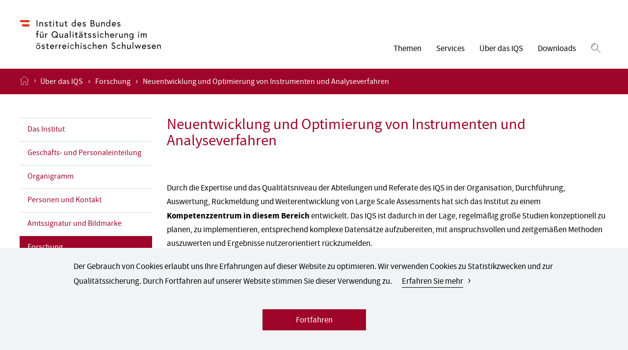

--- FILE ---
content_type: text/html;charset=UTF-8
request_url: https://www.iqs.gv.at/ueber-das-iqs/forschung/neuentwicklung-und-optimierung-von-instrumenten-und-analyseverfahren
body_size: 17116
content:
<!DOCTYPE html><html lang="de" class="-live -nojs -live -nojs -depth3 -theme-document-content-page" data-context="Production/Live">
<!--
This website is powered by Neos, the Open Source Content Application Platform licensed under the GNU/GPL.
Neos is based on Flow, a powerful PHP application framework licensed under the MIT license.

More information and contribution opportunities at https://www.neos.io
-->
<head><meta charset="UTF-8" /><title>Neuentwicklung und Optimierung von Instrumenten und Analyseverfahren - Forschung - Über das IQS - IQS</title><meta name="robots" content="index,follow" /><link rel="canonical" href="https://www.iqs.gv.at/ueber-das-iqs/forschung/neuentwicklung-und-optimierung-von-instrumenten-und-analyseverfahren" /><link rel="alternate" hreflang="x-default" href="https://www.iqs.gv.at/ueber-das-iqs/forschung/neuentwicklung-und-optimierung-von-instrumenten-und-analyseverfahren" /><link rel="alternate" hreflang="de" href="https://www.iqs.gv.at/ueber-das-iqs/forschung/neuentwicklung-und-optimierung-von-instrumenten-und-analyseverfahren" /><meta name="twitter:card" content="summary" /><meta name="twitter:title" content="Neuentwicklung und Optimierung von Instrumenten und Analyseverfahren" /><meta name="twitter:url" content="https://www.iqs.gv.at/ueber-das-iqs/forschung/neuentwicklung-und-optimierung-von-instrumenten-und-analyseverfahren" /><meta property="og:type" content="website" /><meta property="og:title" content="Neuentwicklung und Optimierung von Instrumenten und Analyseverfahren" /><meta property="og:site_name" content="Institut des Bundes für Qualitätssicherung im österreichischen Schulwesen" /><meta property="og:locale" content="de" /><meta property="og:url" content="https://www.iqs.gv.at/ueber-das-iqs/forschung/neuentwicklung-und-optimierung-von-instrumenten-und-analyseverfahren" /><script type="application/ld+json">{"@context":"http:\/\/schema.org\/","@type":"BreadcrumbList","itemListElement":[{"@type":"ListItem","position":1,"name":"Institut des Bundes f\u00fcr Qualit\u00e4tssicherung im \u00f6sterreichischen Schulwesen","item":"https:\/\/www.iqs.gv.at\/"},{"@type":"ListItem","position":2,"name":"\u00dcber das IQS","item":"https:\/\/www.iqs.gv.at\/ueber-das-iqs"},{"@type":"ListItem","position":3,"name":"Forschung","item":"https:\/\/www.iqs.gv.at\/ueber-das-iqs\/forschung"},{"@type":"ListItem","position":4,"name":"Neuentwicklung und Optimierung von Instrumenten und Analyseverfahren","item":"https:\/\/www.iqs.gv.at\/ueber-das-iqs\/forschung\/neuentwicklung-und-optimierung-von-instrumenten-und-analyseverfahren"}]}</script><script>(function(){var x=document.documentElement.classList;x.remove('-nojs');x.add('-js')})()</script><meta http-equiv="X-UA-Compatible" content="IE=edge" /><meta name="viewport" content="width=device-width, initial-scale=1.0, viewport-fit=auto" /><!--

<link rel="apple-touch-icon" sizes="180x180" href="/apple-touch-icon.png">
<link rel="icon" type="image/png" sizes="32x32" href="/favicon-32x32.png">
<link rel="icon" type="image/png" sizes="16x16" href="/favicon-16x16.png">
<link rel="manifest" href="/site.webmanifest">
<meta name="msapplication-TileColor" content="#ffffff">
<meta name="theme-color" content="#ffffff">

-->
<!-- Matomo -->
<script type="text/javascript">
    var _paq = (window._paq = window._paq || []);
    /* tracker methods like "setCustomDimension" should be called before "trackPageView" */
    _paq.push(["trackPageView"]);
    _paq.push(["enableLinkTracking"]);
    (function() {
        var u = "https://iqs.matomo.cloud/";
        _paq.push(["setTrackerUrl", u + "matomo.php"]);
        _paq.push(["setSiteId", "1"]);
        var d = document,
            g = d.createElement("script"),
            s = d.getElementsByTagName("script")[0];
        g.type = "text/javascript";
        g.async = true;
        g.src = "//cdn.matomo.cloud/iqs.matomo.cloud/matomo.js";
        s.parentNode.insertBefore(g, s);
    })();
</script>
<!-- End Matomo Code -->
<script src="https://www.iqs.gv.at/_Resources/Static/Packages/GesagtGetan.Theme/Scripts/Main.js?h=56989415" defer></script><link rel="stylesheet" href="https://www.iqs.gv.at/_Resources/Static/Packages/GesagtGetan.Theme/Styles/Main.css?h=93fbf6cd" /><script src="https://www.iqs.gv.at/_Resources/Static/Packages/GesagtGetan.DeepMenu/Scripts/Main.js?h=4fa26f8b" defer></script><link rel="stylesheet" href="https://www.iqs.gv.at/_Resources/Static/Packages/GesagtGetan.DeepMenu/Styles/Main.css?h=9b424a01" /></head><body class><div class="site"><a href="#content" class="skip-link">Zum Inhalt</a><header class="header"><div class="header__content"><a class="logo" href="/" title><img src="https://www.iqs.gv.at/_Resources/Static/Packages/GesagtGetan.Theme/Assets/Logo.svg" alt="zur Startseite" /></a><div class="header__right"><nav class="main-nav"><ul class="main-nav__list main-nav__list--level-1"><li class="main-nav__item main-nav__item--level-1"><button class="main-nav__link main-nav__link--level-1 main-nav__link--sub" aria-expanded="false" type="button" aria-controls="303aa114-9fc7-4c20-8040-65128da0aa99_links">Themen</button><ul class="main-nav__list main-nav__list--level-2" id="303aa114-9fc7-4c20-8040-65128da0aa99_links"><li class="main-nav__item main-nav__item--level-2"><a class="main-nav__link main-nav__link--level-2" href="/themen/nationale-kompetenzerhebung">Nationale Kompetenzerhebung</a></li><li class="main-nav__item main-nav__item--level-2"><a class="main-nav__link main-nav__link--level-2" href="/themen/internationale-studien">Internationale Studien</a></li><li class="main-nav__item main-nav__item--level-2"><a class="main-nav__link main-nav__link--level-2" href="/themen/bildungsberichterstattung">Bildungsberichterstattung</a></li><li class="main-nav__item main-nav__item--level-2"><a class="main-nav__link main-nav__link--level-2" href="/themen/bildungsforschung">Bildungsforschung</a></li><li class="main-nav__item main-nav__item--level-2"><a class="main-nav__link main-nav__link--level-2" href="/themen/weitere-instrumente-des-iqs">Weitere Instrumente des IQS</a></li></ul></li><li class="main-nav__item main-nav__item--level-1"><button class="main-nav__link main-nav__link--level-1 main-nav__link--sub" aria-expanded="false" type="button" aria-controls="74be2707-b3ad-4e0c-ac14-4e3d45ecf255_links">Services</button><ul class="main-nav__list main-nav__list--level-2" id="74be2707-b3ad-4e0c-ac14-4e3d45ecf255_links"><li class="main-nav__item main-nav__item--level-2"><a class="main-nav__link main-nav__link--level-2" href="/services/aktuelles">Aktuelles</a></li><li class="main-nav__item main-nav__item--level-2"><a class="main-nav__link main-nav__link--level-2" href="/services/jobs">Stellenangebote und Veröffentlichungen</a></li><li class="main-nav__item main-nav__item--level-2"><a class="main-nav__link main-nav__link--level-2" href="/themen/bildungsforschung/publikationen">Publikationen</a></li><li class="main-nav__item main-nav__item--level-2"><a class="main-nav__link main-nav__link--level-2" href="/services/datenschutzinformationen">Datenschutzinformationen</a></li><li class="main-nav__item main-nav__item--level-2"><a class="main-nav__link main-nav__link--level-2" href="/ifg">Informationsfreiheit</a></li></ul></li><li class="main-nav__item main-nav__item--level-1"><button class="main-nav__link main-nav__link--level-1 main-nav__link--sub" aria-expanded="false" type="button" aria-controls="8e94cb31-aece-4587-9722-f252291999c2_links">Über das IQS</button><ul class="main-nav__list main-nav__list--level-2" id="8e94cb31-aece-4587-9722-f252291999c2_links"><li class="main-nav__item main-nav__item--level-2"><a class="main-nav__link main-nav__link--level-2" href="/ueber-das-iqs/das-institut">Das Institut</a></li><li class="main-nav__item main-nav__item--level-2"><a class="main-nav__link main-nav__link--level-2" href="/ueber-das-iqs/geschaefts-und-personaleinteilung">Geschäfts- und Personaleinteilung</a></li><li class="main-nav__item main-nav__item--level-2"><a class="main-nav__link main-nav__link--level-2" href="/ueber-das-iqs/organigramm">Organigramm</a></li><li class="main-nav__item main-nav__item--level-2"><a class="main-nav__link main-nav__link--level-2" href="/ueber-das-iqs/kontakt">Personen und Kontakt</a></li><li class="main-nav__item main-nav__item--level-2"><a class="main-nav__link main-nav__link--level-2" href="/ueber-das-iqs/amtssignatur-und-bildmarke">Amtssignatur und Bildmarke</a></li><li class="main-nav__item main-nav__item--level-2"><a class="main-nav__link main-nav__link--level-2" href="/ueber-das-iqs/forschung">Forschung</a></li><li class="main-nav__item main-nav__item--level-2"><a class="main-nav__link main-nav__link--level-2" href="/ueber-das-iqs/kooperationspartner-und-mitgliedschaften">Kooperationspartner und Mitgliedschaften</a></li><li class="main-nav__item main-nav__item--level-2"><a class="main-nav__link main-nav__link--level-2" href="/ueber-das-iqs/presse">Presse</a></li></ul></li><li class="main-nav__item main-nav__item--level-1"><button class="main-nav__link main-nav__link--level-1 main-nav__link--sub" aria-expanded="false" type="button" aria-controls="279b3709-989d-4d6e-9dbd-46134e1264b7_links">Downloads</button><ul class="main-nav__list main-nav__list--level-2" id="279b3709-989d-4d6e-9dbd-46134e1264b7_links"><li class="main-nav__item main-nav__item--level-2"><a class="main-nav__link main-nav__link--level-2" href="/downloads/nationale-kompetenzerhebung">Nationale Kompetenzerhebung</a></li><li class="main-nav__item main-nav__item--level-2"><a class="main-nav__link main-nav__link--level-2" href="/downloads/internationale-studien">Internationale Studien</a></li><li class="main-nav__item main-nav__item--level-2"><a class="main-nav__link main-nav__link--level-2" href="/downloads/bildungsberichterstattung">Bildungsberichterstattung</a></li><li class="main-nav__item main-nav__item--level-2"><a class="main-nav__link main-nav__link--level-2" href="/downloads/evaluationsprojekte">Evaluationsprojekte</a></li><li class="main-nav__item main-nav__item--level-2"><a class="main-nav__link main-nav__link--level-2" href="/downloads/weitere-instrumente-des-iqs">Weitere Instrumente des IQS</a></li><li class="main-nav__item main-nav__item--level-2"><a class="main-nav__link main-nav__link--level-2" href="/downloads/archiv-des-bifie">Archiv des BIFIE</a></li></ul></li></ul></nav><button class="header__search" aria-label="Suchen" aria-expanded="false" aria-controls="hidden-search-form"><svg class="icon icon--search"><use xlink:href="#icon-search"></use></svg></button><button type="button" class="header__hamburger deep-menu__button" aria-label="Menü öffnen"><svg class="icon icon--hamburger"><use xlink:href="#icon-hamburger"></use></svg></button></div></div><div class="header__search-form" id="hidden-search-form"><form method="GET" action="/suchergebnisse" class="search-form" role="search"><input type="text" placeholder="Suche" aria-label="Suche" name="search" value autocomplete="off" /><button type="submit" aria-label="Suchen"><svg class="icon icon--search"><use xlink:href="#icon-search"></use></svg></button></form></div><div class="header__breadcrumbs" data-breadcrumb-count="3"><a href="/" class="header__breadcrumb-home" aria-label="Startseite öffnen"><svg class="icon icon--home"><use xlink:href="#icon-home"></use></svg></a><div class="header__breadcrumbs-arrow">›</div>


	<ul class="breadcrumb">
	
		<li class="normal">
			
					<a href="/" title="Institut des Bundes für Qualitätssicherung im österreichischen Schulwesen">Institut des Bundes für Qualitätssicherung im österreichischen Schulwesen</a>
				
		</li>
	
		<li class="active">
			
					<a href="/ueber-das-iqs" title="Über das IQS">Über das IQS</a>
				
		</li>
	
		<li class="active">
			
					<a href="/ueber-das-iqs/forschung" title="Forschung">Forschung</a>
				
		</li>
	
		<li class="current">
			
					Neuentwicklung und Optimierung von Instrumenten und Analyseverfahren
				
		</li>
	
	</ul>

</div><div id="deep-nav" class="deep-nav" aria-hidden="true" data-level="0"><div class="deep__position--left"><button class="deep-nav__button deep-nav__button--prev deep-nav__button--hide" type="button" tabindex="-1" aria-label="Zurück"><svg class="icon icon--arrow-thin"><use xlink:href="#icon-arrow-thin"></use></svg></button></div><div class="deep__position--right"><button class="deep-nav__search-button" aria-label="Suchen"><svg class="icon icon--search"><use xlink:href="#icon-search"></use></svg></button><div class="deep-nav__close"><svg class="icon icon--close"><use xlink:href="#icon-close"></use></svg></div></div><div class="deep__position--nav"><form method="GET" action="/suchergebnisse" class="search-form" role="search"><input type="text" placeholder="Suche" aria-label="Suche" name="search" value autocomplete="off" /><button type="submit" aria-label="Suchen"><svg class="icon icon--search"><use xlink:href="#icon-search"></use></svg></button></form><nav class="deep-nav__wrapper"><div class="deep-nav__list deep-nav__list--root"><ul><li class="deep-nav__element"><button class="deep-nav__button deep-nav__button--next" type="button"><span>Themen</span><svg class="icon icon--arrow-thin"><use xlink:href="#icon-arrow-thin"></use></svg></button><ul class="deep-nav__list" data-level="1"><li class="deep-nav__element deep-nav__element--main"><a href="/themen" class="deep-nav__link deep-nav__link--main"><span>Themen</span></a></li><li class="deep-nav__element"><button class="deep-nav__button deep-nav__button--next" type="button"><span>Nationale Kompetenzerhebung</span><svg class="icon icon--arrow-thin"><use xlink:href="#icon-arrow-thin"></use></svg></button><ul class="deep-nav__list" data-level="2"><li class="deep-nav__element deep-nav__element--main"><a href="/themen/nationale-kompetenzerhebung" class="deep-nav__link deep-nav__link--main"><span>Nationale Kompetenzerhebung</span></a></li><li class="deep-nav__element"><button class="deep-nav__button deep-nav__button--next" type="button"><span>Individuelle Kompetenzmessung PLUS (iKM PLUS)</span><svg class="icon icon--arrow-thin"><use xlink:href="#icon-arrow-thin"></use></svg></button><ul class="deep-nav__list" data-level="3"><li class="deep-nav__element deep-nav__element--main"><a href="/themen/nationale-kompetenzerhebung/ikm-plus" class="deep-nav__link deep-nav__link--main"><span>Individuelle Kompetenzmessung PLUS (iKM PLUS)</span></a></li><li class="deep-nav__element"><a href="/themen/nationale-kompetenzerhebung/ikm-plus/allgemeine-informationen-und-zielsetzung" class="deep-nav__link"><span>Allgemeine Informationen und Zielsetzung</span></a></li><li class="deep-nav__element"><a href="/themen/nationale-kompetenzerhebung/ikm-plus/schulungen" class="deep-nav__link"><span>Schulungen</span></a></li><li class="deep-nav__element"><a href="/themen/nationale-kompetenzerhebung/ikm-plus/entwicklung-und-qualitaetssicherung" class="deep-nav__link"><span>Entwicklung und Qualitätssicherung</span></a></li><li class="deep-nav__element"><a href="/themen/nationale-kompetenzerhebung/ikm-plus/materialien-und-downloads" class="deep-nav__link"><span>Materialien und Downloads</span></a></li><li class="deep-nav__element"><a href="/themen/nationale-kompetenzerhebung/ikm-plus/onlineplattform-ikm-plus" class="deep-nav__link"><span>Onlineplattform iKM PLUS</span></a></li></ul></li><li class="deep-nav__element"><button class="deep-nav__button deep-nav__button--next" type="button"><span>iKM PLUS – Volksschule</span><svg class="icon icon--arrow-thin"><use xlink:href="#icon-arrow-thin"></use></svg></button><ul class="deep-nav__list" data-level="3"><li class="deep-nav__element deep-nav__element--main"><a href="/themen/nationale-kompetenzerhebung/ikm-plus-volksschule" class="deep-nav__link deep-nav__link--main"><span>iKM PLUS – Volksschule</span></a></li><li class="deep-nav__element"><button class="deep-nav__button deep-nav__button--next" type="button"><span>Allgemeine Informationen</span><svg class="icon icon--arrow-thin"><use xlink:href="#icon-arrow-thin"></use></svg></button><ul class="deep-nav__list" data-level="4"><li class="deep-nav__element deep-nav__element--main"><a href="/themen/nationale-kompetenzerhebung/ikm-plus-volksschule/allgemeine-informationen" class="deep-nav__link deep-nav__link--main"><span>Allgemeine Informationen</span></a></li><li class="deep-nav__element"><a href="/themen/nationale-kompetenzerhebung/ikm-plus-volksschule/allgemeine-informationen/textmuster-im-zyklusmodul-deutsch-primarstufe" class="deep-nav__link"><span>Textmuster im Zyklusmodul Deutsch Primarstufe</span></a></li></ul></li><li class="deep-nav__element"><a href="/themen/nationale-kompetenzerhebung/ikm-plus-volksschule/inhalte" class="deep-nav__link"><span>Inhalte</span></a></li><li class="deep-nav__element"><a href="/themen/nationale-kompetenzerhebung/ikm-plus-volksschule/ablauf" class="deep-nav__link"><span>Ablauf</span></a></li><li class="deep-nav__element"><a href="/themen/nationale-kompetenzerhebung/ikm-plus-volksschule/rueckmeldung-und-foerderung" class="deep-nav__link"><span>Rückmeldung und Förderung</span></a></li><li class="deep-nav__element"><a href="/themen/nationale-kompetenzerhebung/ikm-plus-volksschule/materialien-und-downloads" class="deep-nav__link"><span>Materialien und Downloads</span></a></li><li class="deep-nav__element"><a href="/themen/nationale-kompetenzerhebung/ikm-plus-volksschule/onlineplattform-ikm-plus" class="deep-nav__link"><span>Onlineplattform iKM PLUS</span></a></li></ul></li><li class="deep-nav__element"><button class="deep-nav__button deep-nav__button--next" type="button"><span>iKM PLUS – Sekundarstufe</span><svg class="icon icon--arrow-thin"><use xlink:href="#icon-arrow-thin"></use></svg></button><ul class="deep-nav__list" data-level="3"><li class="deep-nav__element deep-nav__element--main"><a href="/themen/nationale-kompetenzerhebung/ikm-plus-sekundarstufe" class="deep-nav__link deep-nav__link--main"><span>iKM PLUS – Sekundarstufe</span></a></li><li class="deep-nav__element"><button class="deep-nav__button deep-nav__button--next" type="button"><span>Allgemeine Informationen</span><svg class="icon icon--arrow-thin"><use xlink:href="#icon-arrow-thin"></use></svg></button><ul class="deep-nav__list" data-level="4"><li class="deep-nav__element deep-nav__element--main"><a href="/themen/nationale-kompetenzerhebung/ikm-plus-sekundarstufe/allgemeine-informationen" class="deep-nav__link deep-nav__link--main"><span>Allgemeine Informationen</span></a></li><li class="deep-nav__element"><a href="/themen/nationale-kompetenzerhebung/ikm-plus-sekundarstufe/allgemeine-informationen/textmuster-zyklusmodule-deutsch-englisch-sekundarstufe" class="deep-nav__link"><span>Textmuster Zyklusmodule Deutsch Englisch Sekundarstufe</span></a></li></ul></li><li class="deep-nav__element"><a href="/themen/nationale-kompetenzerhebung/ikm-plus-sekundarstufe/inhalte" class="deep-nav__link"><span>Inhalte</span></a></li><li class="deep-nav__element"><a href="/themen/nationale-kompetenzerhebung/ikm-plus-sekundarstufe/ablauf" class="deep-nav__link"><span>Ablauf</span></a></li><li class="deep-nav__element"><a href="/themen/nationale-kompetenzerhebung/ikm-plus-sekundarstufe/rueckmeldung-und-foerderung" class="deep-nav__link"><span>Rückmeldung und Förderung</span></a></li><li class="deep-nav__element"><a href="/themen/nationale-kompetenzerhebung/ikm-plus-sekundarstufe/materialien-und-downloads" class="deep-nav__link"><span>Materialien und Downloads</span></a></li><li class="deep-nav__element"><a href="/themen/nationale-kompetenzerhebung/ikm-plus-sekundarstufe/onlineplattform-ikm-plus" class="deep-nav__link"><span>Onlineplattform iKM PLUS</span></a></li></ul></li><li class="deep-nav__element"><a href="/themen/nationale-kompetenzerhebung/onlineplattform-ikm-plus" class="deep-nav__link"><span>Onlineplattform iKM PLUS</span></a></li><li class="deep-nav__element"><button class="deep-nav__button deep-nav__button--next" type="button"><span>Grundlagen der nationalen Kompetenzerhebung</span><svg class="icon icon--arrow-thin"><use xlink:href="#icon-arrow-thin"></use></svg></button><ul class="deep-nav__list" data-level="3"><li class="deep-nav__element deep-nav__element--main"><a href="/themen/nationale-kompetenzerhebung/grundlagen-der-nationalen-kompetenzerhebung" class="deep-nav__link deep-nav__link--main"><span>Grundlagen der nationalen Kompetenzerhebung</span></a></li><li class="deep-nav__element"><a href="/themen/nationale-kompetenzerhebung/grundlagen-der-nationalen-kompetenzerhebung/grundlagen-der-bildungsstandards" class="deep-nav__link"><span>Grundlagen der Bildungsstandards</span></a></li><li class="deep-nav__element"><a href="/themen/nationale-kompetenzerhebung/grundlagen-der-nationalen-kompetenzerhebung/bildungsstandards-und-kompetenzorientierter-unterricht" class="deep-nav__link"><span>Bildungs­standards und kompetenz­orientierter Unterricht</span></a></li></ul></li></ul></li><li class="deep-nav__element"><button class="deep-nav__button deep-nav__button--next" type="button"><span>Internationale Studien</span><svg class="icon icon--arrow-thin"><use xlink:href="#icon-arrow-thin"></use></svg></button><ul class="deep-nav__list" data-level="2"><li class="deep-nav__element deep-nav__element--main"><a href="/themen/internationale-studien" class="deep-nav__link deep-nav__link--main"><span>Internationale Studien</span></a></li><li class="deep-nav__element"><a href="/themen/internationale-studien/internationale-studien-ueberblick" class="deep-nav__link"><span>Internationale Studien – Überblick</span></a></li><li class="deep-nav__element"><button class="deep-nav__button deep-nav__button--next" type="button"><span>PISA</span><svg class="icon icon--arrow-thin"><use xlink:href="#icon-arrow-thin"></use></svg></button><ul class="deep-nav__list" data-level="3"><li class="deep-nav__element deep-nav__element--main"><a href="/pisa" class="deep-nav__link deep-nav__link--main"><span>PISA</span></a></li><li class="deep-nav__element"><a href="/themen/internationale-studien/pisa/haeufig-gestellte-fragen-zu-pisa" class="deep-nav__link"><span>Häufig gestellte Fragen zu PISA</span></a></li><li class="deep-nav__element"><a href="/pisa-2025" class="deep-nav__link"><span>PISA 2025</span></a></li><li class="deep-nav__element"><button class="deep-nav__button deep-nav__button--next" type="button"><span>PISA 2022</span><svg class="icon icon--arrow-thin"><use xlink:href="#icon-arrow-thin"></use></svg></button><ul class="deep-nav__list" data-level="4"><li class="deep-nav__element deep-nav__element--main"><a href="/pisa-2022" class="deep-nav__link deep-nav__link--main"><span>PISA 2022</span></a></li><li class="deep-nav__element"><a href="/pisa-2022-fl" class="deep-nav__link"><span>Financial Literacy</span></a></li></ul></li><li class="deep-nav__element"><a href="/pisa-2018" class="deep-nav__link"><span>PISA 2018</span></a></li><li class="deep-nav__element"><a href="/pisa-2015" class="deep-nav__link"><span>PISA 2015</span></a></li><li class="deep-nav__element"><a href="/pisa-2012" class="deep-nav__link"><span>PISA 2012</span></a></li><li class="deep-nav__element"><a href="/pisa-2009" class="deep-nav__link"><span>PISA 2009</span></a></li><li class="deep-nav__element"><a href="/pisa-2006" class="deep-nav__link"><span>PISA 2006</span></a></li><li class="deep-nav__element"><a href="/pisa-2003" class="deep-nav__link"><span>PISA 2003</span></a></li><li class="deep-nav__element"><a href="/pisa-2000" class="deep-nav__link"><span>PISA 2000</span></a></li></ul></li><li class="deep-nav__element"><button class="deep-nav__button deep-nav__button--next" type="button"><span>PIRLS</span><svg class="icon icon--arrow-thin"><use xlink:href="#icon-arrow-thin"></use></svg></button><ul class="deep-nav__list" data-level="3"><li class="deep-nav__element deep-nav__element--main"><a href="/pirls" class="deep-nav__link deep-nav__link--main"><span>PIRLS</span></a></li><li class="deep-nav__element"><a href="/themen/internationale-studien/pirls/haeufig-gestellte-fragen-zu-pirls" class="deep-nav__link"><span>Häufig gestellte Fragen zu PIRLS</span></a></li><li class="deep-nav__element"><a href="/pirls-2026" class="deep-nav__link"><span>PIRLS 2026</span></a></li><li class="deep-nav__element"><a href="/pirls-2021" class="deep-nav__link"><span>PIRLS 2021</span></a></li><li class="deep-nav__element"><a href="/themen/internationale-studien/pirls/lesekompetenz-der-10-jaehrigen-im-trend-vertiefende-analysen-zu-pirls" class="deep-nav__link"><span>Lesekompetenz der 10-Jährigen im Trend – Vertiefende Analysen zu PIRLS</span></a></li><li class="deep-nav__element"><a href="/pirls-2016" class="deep-nav__link"><span>PIRLS 2016</span></a></li><li class="deep-nav__element"><a href="/pirls-2011" class="deep-nav__link"><span>PIRLS 2011</span></a></li><li class="deep-nav__element"><a href="/pirls-2006" class="deep-nav__link"><span>PIRLS 2006</span></a></li></ul></li><li class="deep-nav__element"><button class="deep-nav__button deep-nav__button--next" type="button"><span>TIMSS</span><svg class="icon icon--arrow-thin"><use xlink:href="#icon-arrow-thin"></use></svg></button><ul class="deep-nav__list" data-level="3"><li class="deep-nav__element deep-nav__element--main"><a href="/timss" class="deep-nav__link deep-nav__link--main"><span>TIMSS</span></a></li><li class="deep-nav__element"><a href="/themen/internationale-studien/timss/haeufig-gestellte-fragen-zu-timss" class="deep-nav__link"><span>Häufig gestellte Fragen zu TIMSS</span></a></li><li class="deep-nav__element"><a href="/timss-2023" class="deep-nav__link"><span>TIMSS 2023</span></a></li><li class="deep-nav__element"><a href="/timss-2019" class="deep-nav__link"><span>TIMSS 2019</span></a></li><li class="deep-nav__element"><a href="/timss-2011" class="deep-nav__link"><span>TIMSS 2011</span></a></li><li class="deep-nav__element"><a href="/timss-2007" class="deep-nav__link"><span>TIMSS 2007</span></a></li><li class="deep-nav__element"><a href="/timss-1995" class="deep-nav__link"><span>TIMSS 1995</span></a></li></ul></li><li class="deep-nav__element"><button class="deep-nav__button deep-nav__button--next" type="button"><span>ICILS</span><svg class="icon icon--arrow-thin"><use xlink:href="#icon-arrow-thin"></use></svg></button><ul class="deep-nav__list" data-level="3"><li class="deep-nav__element deep-nav__element--main"><a href="/icils" class="deep-nav__link deep-nav__link--main"><span>ICILS</span></a></li><li class="deep-nav__element"><a href="/themen/internationale-studien/icils/haeufig-gestellte-fragen-zu-icils" class="deep-nav__link"><span>Häufig gestellte Fragen zu ICILS</span></a></li><li class="deep-nav__element"><a href="/icils-2023" class="deep-nav__link"><span>ICILS 2023</span></a></li></ul></li><li class="deep-nav__element"><button class="deep-nav__button deep-nav__button--next" type="button"><span>ICCS</span><svg class="icon icon--arrow-thin"><use xlink:href="#icon-arrow-thin"></use></svg></button><ul class="deep-nav__list" data-level="3"><li class="deep-nav__element deep-nav__element--main"><a href="/iccs" class="deep-nav__link deep-nav__link--main"><span>ICCS</span></a></li><li class="deep-nav__element"><a href="/themen/internationale-studien/iccs/haeufig-gestellte-fragen-zu-iccs" class="deep-nav__link"><span>Häufig gestellte Fragen zu ICCS</span></a></li><li class="deep-nav__element"><a href="/iccs-2027" class="deep-nav__link"><span>ICCS 2027</span></a></li></ul></li><li class="deep-nav__element"><button class="deep-nav__button deep-nav__button--next" type="button"><span>TALIS</span><svg class="icon icon--arrow-thin"><use xlink:href="#icon-arrow-thin"></use></svg></button><ul class="deep-nav__list" data-level="3"><li class="deep-nav__element deep-nav__element--main"><a href="/talis" class="deep-nav__link deep-nav__link--main"><span>TALIS</span></a></li><li class="deep-nav__element"><a href="/talis-2018" class="deep-nav__link"><span>TALIS 2018</span></a></li><li class="deep-nav__element"><a href="/talis-2008" class="deep-nav__link"><span>TALIS 2008</span></a></li></ul></li></ul></li><li class="deep-nav__element"><button class="deep-nav__button deep-nav__button--next" type="button"><span>Bildungsberichterstattung</span><svg class="icon icon--arrow-thin"><use xlink:href="#icon-arrow-thin"></use></svg></button><ul class="deep-nav__list" data-level="2"><li class="deep-nav__element deep-nav__element--main"><a href="/themen/bildungsberichterstattung" class="deep-nav__link deep-nav__link--main"><span>Bildungsberichterstattung</span></a></li><li class="deep-nav__element"><a href="/nbb" class="deep-nav__link"><span>Bildungsberichterstattung – Grundlagen</span></a></li><li class="deep-nav__element"><a href="/nbb2024" class="deep-nav__link"><span>Nationaler Bildungsbericht 2024</span></a></li><li class="deep-nav__element"><a href="/nbb2021" class="deep-nav__link"><span>Nationaler Bildungsbericht 2021</span></a></li><li class="deep-nav__element"><button class="deep-nav__button deep-nav__button--next" type="button"><span>Nationaler Bildungsbericht 2018</span><svg class="icon icon--arrow-thin"><use xlink:href="#icon-arrow-thin"></use></svg></button><ul class="deep-nav__list" data-level="3"><li class="deep-nav__element deep-nav__element--main"><a href="/nbb2018" class="deep-nav__link deep-nav__link--main"><span>Nationaler Bildungsbericht 2018</span></a></li><li class="deep-nav__element"><a href="/themen/bildungsberichterstattung/nationaler-bildungsbericht-2018/veranstaltungen-zum-nationalen-bildungsbericht-2018" class="deep-nav__link"><span>Veranstaltungen zum Nationalen Bildungsbericht 2018</span></a></li></ul></li><li class="deep-nav__element"><button class="deep-nav__button deep-nav__button--next" type="button"><span>Nationaler Bildungsbericht 2015</span><svg class="icon icon--arrow-thin"><use xlink:href="#icon-arrow-thin"></use></svg></button><ul class="deep-nav__list" data-level="3"><li class="deep-nav__element deep-nav__element--main"><a href="/nbb2015" class="deep-nav__link deep-nav__link--main"><span>Nationaler Bildungsbericht 2015</span></a></li><li class="deep-nav__element"><a href="/themen/bildungsberichterstattung/nationaler-bildungsbericht-2015/videomaterialien-zum-nationalen-bildungsbericht-2015" class="deep-nav__link"><span>Videomaterialien zum Nationalen Bildungsbericht 2015</span></a></li><li class="deep-nav__element"><a href="/themen/bildungsberichterstattung/nationaler-bildungsbericht-2015/veranstaltungen-zum-nationalen-bildungsbericht-2015" class="deep-nav__link"><span>Veranstaltungen zum Nationalen Bildungsbericht 2015</span></a></li></ul></li><li class="deep-nav__element"><button class="deep-nav__button deep-nav__button--next" type="button"><span>Nationaler Bildungsbericht 2012</span><svg class="icon icon--arrow-thin"><use xlink:href="#icon-arrow-thin"></use></svg></button><ul class="deep-nav__list" data-level="3"><li class="deep-nav__element deep-nav__element--main"><a href="/nbb2012" class="deep-nav__link deep-nav__link--main"><span>Nationaler Bildungsbericht 2012</span></a></li><li class="deep-nav__element"><a href="/themen/bildungsberichterstattung/nationaler-bildungsbericht-2012/videomaterialien-zum-nationalen-bildungsbericht-2012" class="deep-nav__link"><span>Videomaterialien zum Nationalen Bildungsbericht 2012</span></a></li></ul></li><li class="deep-nav__element"><a href="/nbb2009" class="deep-nav__link"><span>Nationaler Bildungsbericht 2009</span></a></li><li class="deep-nav__element"><a href="/themen/bildungsberichterstattung/indikatorendatenbank" class="deep-nav__link"><span>Indikatorendatenbank</span></a></li></ul></li><li class="deep-nav__element"><button class="deep-nav__button deep-nav__button--next" type="button"><span>Bildungsforschung</span><svg class="icon icon--arrow-thin"><use xlink:href="#icon-arrow-thin"></use></svg></button><ul class="deep-nav__list" data-level="2"><li class="deep-nav__element deep-nav__element--main"><a href="/themen/bildungsforschung" class="deep-nav__link deep-nav__link--main"><span>Bildungsforschung</span></a></li><li class="deep-nav__element"><button class="deep-nav__button deep-nav__button--next" type="button"><span>Forschungsdatenbibliothek</span><svg class="icon icon--arrow-thin"><use xlink:href="#icon-arrow-thin"></use></svg></button><ul class="deep-nav__list" data-level="3"><li class="deep-nav__element deep-nav__element--main"><a href="/fdb" class="deep-nav__link deep-nav__link--main"><span>Forschungsdatenbibliothek</span></a></li><li class="deep-nav__element"><button class="deep-nav__button deep-nav__button--next" type="button"><span>Daten der Bildungsstandardüberprüfungen</span><svg class="icon icon--arrow-thin"><use xlink:href="#icon-arrow-thin"></use></svg></button><ul class="deep-nav__list" data-level="4"><li class="deep-nav__element deep-nav__element--main"><a href="/themen/bildungsforschung/forschungsdatenbibliothek/daten-der-bildungsstandardueberpruefungen" class="deep-nav__link deep-nav__link--main"><span>Daten der Bildungsstandardüberprüfungen</span></a></li><li class="deep-nav__element"><a href="/themen/bildungsforschung/forschungsdatenbibliothek/daten-der-bildungsstandardueberpruefungen/fdb-standardueberpruefung-englisch-8-schulstufe-2019" class="deep-nav__link"><span>FDB: Standardüberprüfung Englisch, 8. Schulstufe (2019)</span></a></li><li class="deep-nav__element"><a href="/themen/bildungsforschung/forschungsdatenbibliothek/daten-der-bildungsstandardueberpruefungen/fdb-standardueberpruefung-mathematik-4-schulstufe-2018" class="deep-nav__link"><span>FDB: Standardüberprüfung Mathematik, 4. Schulstufe (2018)</span></a></li><li class="deep-nav__element"><a href="/themen/bildungsforschung/forschungsdatenbibliothek/daten-der-bildungsstandardueberpruefungen/fdb-standardueberpruefung-mathematik-8-schulstufe-2017" class="deep-nav__link"><span>FDB: Standardüberprüfung Mathematik, 8. Schulstufe (2017)</span></a></li><li class="deep-nav__element"><a href="/themen/bildungsforschung/forschungsdatenbibliothek/daten-der-bildungsstandardueberpruefungen/fdb-standardueberpruefung-deutsch-8-schulstufe-2016" class="deep-nav__link"><span>FDB: Standardüberprüfung Deutsch, 8. Schulstufe (2016)</span></a></li><li class="deep-nav__element"><a href="/themen/bildungsforschung/forschungsdatenbibliothek/daten-der-bildungsstandardueberpruefungen/fdb-standardueberpruefung-deutsch-4-schulstufe-2015" class="deep-nav__link"><span>FDB: Standardüberprüfung Deutsch, 4. Schulstufe (2015)</span></a></li><li class="deep-nav__element"><a href="/themen/bildungsforschung/forschungsdatenbibliothek/daten-der-bildungsstandardueberpruefungen/fdb-standardueberpruefung-englisch-8-schulstufe-2013" class="deep-nav__link"><span>FDB: Standardüberprüfung Englisch, 8. Schulstufe (2013)</span></a></li><li class="deep-nav__element"><a href="/themen/bildungsforschung/forschungsdatenbibliothek/daten-der-bildungsstandardueberpruefungen/fdb-standardueberpruefung-mathematik-4-schulstufe-2013" class="deep-nav__link"><span>FDB: Standardüberprüfung Mathematik, 4. Schulstufe (2013)</span></a></li><li class="deep-nav__element"><a href="/themen/bildungsforschung/forschungsdatenbibliothek/daten-der-bildungsstandardueberpruefungen/fdb-standardueberpruefung-mathematik-8-schulstufe-2012" class="deep-nav__link"><span>FDB: Standardüberprüfung Mathematik, 8. Schulstufe (2012)</span></a></li><li class="deep-nav__element"><a href="/themen/bildungsforschung/forschungsdatenbibliothek/daten-der-bildungsstandardueberpruefungen/fdb-ausgangsmessung-4-schulstufe-2010" class="deep-nav__link"><span>FDB: Ausgangsmessung, 4. Schulstufe (2010)</span></a></li><li class="deep-nav__element"><a href="/themen/bildungsforschung/forschungsdatenbibliothek/daten-der-bildungsstandardueberpruefungen/fdb-ausgangsmessung-8-schulstufe-2009" class="deep-nav__link"><span>FDB: Ausgangsmessung, 8. Schulstufe (2009)</span></a></li></ul></li><li class="deep-nav__element"><button class="deep-nav__button deep-nav__button--next" type="button"><span>Daten der internationalen Studien</span><svg class="icon icon--arrow-thin"><use xlink:href="#icon-arrow-thin"></use></svg></button><ul class="deep-nav__list" data-level="4"><li class="deep-nav__element deep-nav__element--main"><a href="/themen/bildungsforschung/forschungsdatenbibliothek/daten-der-internationalen-studien" class="deep-nav__link deep-nav__link--main"><span>Daten der internationalen Studien</span></a></li><li class="deep-nav__element"><a href="/themen/bildungsforschung/forschungsdatenbibliothek/daten-der-internationalen-studien/pisa" class="deep-nav__link"><span>PISA</span></a></li><li class="deep-nav__element"><a href="/themen/bildungsforschung/forschungsdatenbibliothek/daten-der-internationalen-studien/pirls" class="deep-nav__link"><span>PIRLS</span></a></li><li class="deep-nav__element"><a href="/themen/bildungsforschung/forschungsdatenbibliothek/daten-der-internationalen-studien/timss" class="deep-nav__link"><span>TIMSS</span></a></li><li class="deep-nav__element"><a href="/themen/bildungsforschung/forschungsdatenbibliothek/daten-der-internationalen-studien/talis" class="deep-nav__link"><span>TALIS</span></a></li><li class="deep-nav__element"><a href="/themen/bildungsforschung/forschungsdatenbibliothek/daten-der-internationalen-studien/icils" class="deep-nav__link"><span>ICILS</span></a></li></ul></li></ul></li><li class="deep-nav__element"><button class="deep-nav__button deep-nav__button--next" type="button"><span>Evaluationen und Begleitforschung</span><svg class="icon icon--arrow-thin"><use xlink:href="#icon-arrow-thin"></use></svg></button><ul class="deep-nav__list" data-level="3"><li class="deep-nav__element deep-nav__element--main"><a href="/themen/bildungsforschung/evaluationen-und-begleitforschung" class="deep-nav__link deep-nav__link--main"><span>Evaluationen und Begleitforschung</span></a></li><li class="deep-nav__element"><a href="/themen/bildungsforschung/evaluationen-und-begleitforschung/aufgaben-und-ziele-von-evaluationen-und-begleitforschung" class="deep-nav__link"><span>Aufgaben und Ziele von Evaluationen und Begleitforschung</span></a></li></ul></li><li class="deep-nav__element"><button class="deep-nav__button deep-nav__button--next" type="button"><span>Publikationen</span><svg class="icon icon--arrow-thin"><use xlink:href="#icon-arrow-thin"></use></svg></button><ul class="deep-nav__list" data-level="3"><li class="deep-nav__element deep-nav__element--main"><a href="/themen/bildungsforschung/publikationen" class="deep-nav__link deep-nav__link--main"><span>Publikationen</span></a></li><li class="deep-nav__element"><a href="/themen/bildungsforschung/publikationen/aktuelle-beitraege-und-veroeffentlichungen" class="deep-nav__link"><span>Aktuelle Beiträge und Veröffentlichungen</span></a></li><li class="deep-nav__element"><a href="/themen/bildungsforschung/publikationen/veroeffentlichte-publikationen" class="deep-nav__link"><span>Veröffentlichte Publikationen</span></a></li><li class="deep-nav__element"><a href="/themen/bildungsforschung/publikationen/publikationsliste-des-instituts" class="deep-nav__link"><span>Publikationsliste des Instituts</span></a></li><li class="deep-nav__element"><a href="/themen/bildungsforschung/publikationen/iqs-report" class="deep-nav__link"><span>IQS-Report</span></a></li></ul></li><li class="deep-nav__element"><a href="/themen/bildungsforschung/indikatorendatenbank-verweis" class="deep-nav__link"><span>Indikatorendatenbank</span></a></li></ul></li><li class="deep-nav__element"><button class="deep-nav__button deep-nav__button--next" type="button"><span>Weitere Instrumente des IQS</span><svg class="icon icon--arrow-thin"><use xlink:href="#icon-arrow-thin"></use></svg></button><ul class="deep-nav__list" data-level="2"><li class="deep-nav__element deep-nav__element--main"><a href="/themen/weitere-instrumente-des-iqs" class="deep-nav__link deep-nav__link--main"><span>Weitere Instrumente des IQS</span></a></li><li class="deep-nav__element"><a href="/themen/weitere-instrumente-des-iqs/mika-d" class="deep-nav__link"><span>MIKA-D zur Feststellung des (außer-)ordentlichen Status</span></a></li><li class="deep-nav__element"><a href="/themen/weitere-instrumente-des-iqs/sprachstandsbeobachtung-und-sprachbildung-mit-usb-plus" class="deep-nav__link"><span>Sprachstandsbeobachtung und Sprachbildung mit USB PluS</span></a></li></ul></li></ul></li><li class="deep-nav__element"><button class="deep-nav__button deep-nav__button--next" type="button"><span>Services</span><svg class="icon icon--arrow-thin"><use xlink:href="#icon-arrow-thin"></use></svg></button><ul class="deep-nav__list" data-level="1"><li class="deep-nav__element deep-nav__element--main"><a href="/services" class="deep-nav__link deep-nav__link--main"><span>Services</span></a></li><li class="deep-nav__element"><a href="/services/aktuelles" class="deep-nav__link"><span>Aktuelles</span></a></li><li class="deep-nav__element"><a href="/services/jobs" class="deep-nav__link"><span>Stellenangebote und Veröffentlichungen</span></a></li><li class="deep-nav__element"><a href="/themen/bildungsforschung/publikationen" class="deep-nav__link"><span>Publikationen</span></a></li><li class="deep-nav__element"><button class="deep-nav__button deep-nav__button--next" type="button"><span>Datenschutzinformationen</span><svg class="icon icon--arrow-thin"><use xlink:href="#icon-arrow-thin"></use></svg></button><ul class="deep-nav__list" data-level="2"><li class="deep-nav__element deep-nav__element--main"><a href="/services/datenschutzinformationen" class="deep-nav__link deep-nav__link--main"><span>Datenschutzinformationen</span></a></li><li class="deep-nav__element"><a href="/datenschutz-ikmplus-schueler" class="deep-nav__link"><span>Datenschutzmitteilung gemäß Art. 13 DSGVO für das Projekt "iKM PLUS" für Schüler/innen</span></a></li><li class="deep-nav__element"><a href="/ikmplus-datenschutz" class="deep-nav__link"><span>Datenschutzmitteilung gemäß Art. 13 DSGVO für das Projekt "iKM PLUS" für Schulleitungen und ...</span></a></li><li class="deep-nav__element"><a href="/ikmplus-plattform-datenschutz-nutzungsbedingungen" class="deep-nav__link"><span>iKM PLUS Plattform Nutzungsbedingungen und Datenschutz</span></a></li><li class="deep-nav__element"><a href="/datenschutzinformation-pisa" class="deep-nav__link"><span>Informationen gemäß Art. 13 DSGVO für das Projekt "PISA"</span></a></li><li class="deep-nav__element"><a href="/datenschutzinformation-pirls-2026" class="deep-nav__link"><span>Informationen gemäß Art. 13 DSGVO für das Projekt "PIRLS 2026"</span></a></li><li class="deep-nav__element"><a href="/datenschutzinformation-iccs-2027" class="deep-nav__link"><span>Informationen gemäß Art. 13 DSGVO für das Projekt "ICCS 2027"</span></a></li><li class="deep-nav__element"><a href="/datenschutzinformation-mika" class="deep-nav__link"><span>Datenschutzmitteilung gemäß Art. 13 DSGVO für das Projekt MIKA-D/MIKA-O</span></a></li><li class="deep-nav__element"><a href="/services/datenschutzinformationen/datenschutz-folgenabschaetzung-nationale-kompetenzerhebungen-ikm-plus" class="deep-nav__link"><span>Datenschutz-Folgenabschätzung "Nationale Kompetenzerhebungen / iKM PLUS"</span></a></li><li class="deep-nav__element"><a href="/services/datenschutzinformationen/datenschutz-folgenabschaetzung-internationale-kompetenzerhebungen-und-erhebungen-zur-qualitaetssicherung-im-schulwesen" class="deep-nav__link"><span>Datenschutz-Folgenabschätzung Internationale Kompetenzerhebungen und Erhebungen zur ...</span></a></li><li class="deep-nav__element"><a href="/services/datenschutzinformationen/weiterfuehrende-informationen-des-bmbwf" class="deep-nav__link"><span>Weiterführende Informationen des BMB</span></a></li></ul></li><li class="deep-nav__element"><a href="/ifg" class="deep-nav__link"><span>Informationsfreiheit</span></a></li></ul></li><li class="deep-nav__element"><button class="deep-nav__button deep-nav__button--next" type="button"><span>Über das IQS</span><svg class="icon icon--arrow-thin"><use xlink:href="#icon-arrow-thin"></use></svg></button><ul class="deep-nav__list" data-level="1"><li class="deep-nav__element deep-nav__element--main"><a href="/ueber-das-iqs" class="deep-nav__link deep-nav__link--main"><span>Über das IQS</span></a></li><li class="deep-nav__element"><a href="/ueber-das-iqs/das-institut" class="deep-nav__link"><span>Das Institut</span></a></li><li class="deep-nav__element"><a href="/ueber-das-iqs/geschaefts-und-personaleinteilung" class="deep-nav__link"><span>Geschäfts- und Personaleinteilung</span></a></li><li class="deep-nav__element"><a href="/ueber-das-iqs/organigramm" class="deep-nav__link"><span>Organigramm</span></a></li><li class="deep-nav__element"><button class="deep-nav__button deep-nav__button--next" type="button"><span>Personen und Kontakt</span><svg class="icon icon--arrow-thin"><use xlink:href="#icon-arrow-thin"></use></svg></button><ul class="deep-nav__list" data-level="2"><li class="deep-nav__element deep-nav__element--main"><a href="/ueber-das-iqs/kontakt" class="deep-nav__link deep-nav__link--main"><span>Personen und Kontakt</span></a></li><li class="deep-nav__element"><a href="/ueber-das-iqs/kontakt/direktion" class="deep-nav__link"><span>Direktion</span></a></li><li class="deep-nav__element"><a href="/ueber-das-iqs/kontakt/abteilung-1-wissenschaftliche-produkte" class="deep-nav__link"><span>Abteilung 1 – Wissenschaftliche Produkte</span></a></li><li class="deep-nav__element"><a href="/ueber-das-iqs/kontakt/abteilung-2-wissenschaftliche-services-und-forschungsunterstuetzung" class="deep-nav__link"><span>Abteilung 2 – Wissenschaftliche Services und Forschungsunterstützung</span></a></li><li class="deep-nav__element"><a href="/ueber-das-iqs/kontakt/abteilung-3-verwaltung-und-it" class="deep-nav__link"><span>Abteilung 3 – Verwaltung und IT</span></a></li><li class="deep-nav__element"><a href="/ueber-das-iqs/kontakt/projektleitungen" class="deep-nav__link"><span>Projektleitungen</span></a></li><li class="deep-nav__element"><a href="/ueber-das-iqs/kontakt/dienststellenausschuss" class="deep-nav__link"><span>Dienststellenausschuss</span></a></li></ul></li><li class="deep-nav__element"><a href="/ueber-das-iqs/amtssignatur-und-bildmarke" class="deep-nav__link"><span>Amtssignatur und Bildmarke</span></a></li><li class="deep-nav__element"><button class="deep-nav__button deep-nav__button--next" type="button"><span>Forschung</span><svg class="icon icon--arrow-thin"><use xlink:href="#icon-arrow-thin"></use></svg></button><ul class="deep-nav__list" data-level="2"><li class="deep-nav__element deep-nav__element--main"><a href="/ueber-das-iqs/forschung" class="deep-nav__link deep-nav__link--main"><span>Forschung</span></a></li><li class="deep-nav__element"><a href="/ueber-das-iqs/forschung/neuentwicklung-und-optimierung-von-instrumenten-und-analyseverfahren" class="deep-nav__link"><span>Neuentwicklung und Optimierung von Instrumenten und Analyseverfahren</span></a></li><li class="deep-nav__element"><a href="/ueber-das-iqs/forschung/nutzbarkeit-und-nutzung-sowie-wirkung-der-instrumente-und-rueckmeldeverfahren-in-schulen-und-anderen-einrichtungen-im-schulsystem" class="deep-nav__link"><span>Nutzbarkeit und Nutzung sowie Wirkung der Instrumente und Rückmeldeverfahren in Schulen und anderen...</span></a></li><li class="deep-nav__element"><a href="/ueber-das-iqs/forschung/forschung-zu-inhaltlichen-themenfeldern-die-fuer-die-steuerungsebene-des-schulsystems-von-hoher-relevanz-sind" class="deep-nav__link"><span>Forschung zu inhaltlichen Themenfeldern, die für die Steuerungsebene des Schulsystems von hoher ...</span></a></li></ul></li><li class="deep-nav__element"><a href="/ueber-das-iqs/kooperationspartner-und-mitgliedschaften" class="deep-nav__link"><span>Kooperationspartner und Mitgliedschaften</span></a></li><li class="deep-nav__element"><a href="/ueber-das-iqs/presse" class="deep-nav__link"><span>Presse</span></a></li></ul></li><li class="deep-nav__element"><button class="deep-nav__button deep-nav__button--next" type="button"><span>Downloads</span><svg class="icon icon--arrow-thin"><use xlink:href="#icon-arrow-thin"></use></svg></button><ul class="deep-nav__list" data-level="1"><li class="deep-nav__element deep-nav__element--main"><a href="/downloads" class="deep-nav__link deep-nav__link--main"><span>Downloads</span></a></li><li class="deep-nav__element"><button class="deep-nav__button deep-nav__button--next" type="button"><span>Nationale Kompetenzerhebung</span><svg class="icon icon--arrow-thin"><use xlink:href="#icon-arrow-thin"></use></svg></button><ul class="deep-nav__list" data-level="2"><li class="deep-nav__element deep-nav__element--main"><a href="/downloads/nationale-kompetenzerhebung" class="deep-nav__link deep-nav__link--main"><span>Nationale Kompetenzerhebung</span></a></li><li class="deep-nav__element"><a href="/downloads/nationale-kompetenzerhebung/ikm-plus-allgemein" class="deep-nav__link"><span>iKM PLUS allgemein</span></a></li><li class="deep-nav__element"><button class="deep-nav__button deep-nav__button--next" type="button"><span>iKM PLUS – Volksschule</span><svg class="icon icon--arrow-thin"><use xlink:href="#icon-arrow-thin"></use></svg></button><ul class="deep-nav__list" data-level="3"><li class="deep-nav__element deep-nav__element--main"><a href="/downloads/nationale-kompetenzerhebung/ikm-plus-volksschule" class="deep-nav__link deep-nav__link--main"><span>iKM PLUS – Volksschule</span></a></li><li class="deep-nav__element"><button class="deep-nav__button deep-nav__button--next" type="button"><span>Lehrpersonen</span><svg class="icon icon--arrow-thin"><use xlink:href="#icon-arrow-thin"></use></svg></button><ul class="deep-nav__list" data-level="4"><li class="deep-nav__element deep-nav__element--main"><a href="/downloads/nationale-kompetenzerhebung/ikm-plus-volksschule/lehrpersonen" class="deep-nav__link deep-nav__link--main"><span>Lehrpersonen</span></a></li><li class="deep-nav__element"><a href="/downloads/nationale-kompetenzerhebung/ikm-plus-volksschule/lehrpersonen/allgemeine-informationen" class="deep-nav__link"><span>Allgemeine Informationen</span></a></li><li class="deep-nav__element"><a href="/downloads/nationale-kompetenzerhebung/ikm-plus-volksschule/lehrpersonen/vorbereitung" class="deep-nav__link"><span>Vorbereitung</span></a></li><li class="deep-nav__element"><a href="/downloads/nationale-kompetenzerhebung/ikm-plus-volksschule/lehrpersonen/durchfuehrung" class="deep-nav__link"><span>Durchführung</span></a></li><li class="deep-nav__element"><a href="/downloads/nationale-kompetenzerhebung/ikm-plus-volksschule/lehrpersonen/nachbereitung" class="deep-nav__link"><span>Nachbereitung</span></a></li><li class="deep-nav__element"><a href="/downloads/nationale-kompetenzerhebung/ikm-plus-volksschule/lehrpersonen/foerderung" class="deep-nav__link"><span>Förderung</span></a></li><li class="deep-nav__element"><a href="/downloads/nationale-kompetenzerhebung/ikm-plus-volksschule/lehrpersonen/bonusmodule" class="deep-nav__link"><span>Bonusmodule</span></a></li><li class="deep-nav__element"><a href="/downloads/nationale-kompetenzerhebung/ikm-plus-volksschule/lehrpersonen/fokusmodule" class="deep-nav__link"><span>Fokusmodule</span></a></li><li class="deep-nav__element"><button class="deep-nav__button deep-nav__button--next" type="button"><span>Einschätzbogen</span><svg class="icon icon--arrow-thin"><use xlink:href="#icon-arrow-thin"></use></svg></button><ul class="deep-nav__list" data-level="5"><li class="deep-nav__element deep-nav__element--main"><a href="/downloads/nationale-kompetenzerhebung/ikm-plus-volksschule/lehrpersonen/einschaetzbogen" class="deep-nav__link deep-nav__link--main"><span>Einschätzbogen</span></a></li><li class="deep-nav__element"><a href="/downloads/nationale-kompetenzerhebung/ikm-plus-volksschule/lehrpersonen/einschaetzbogen/personale-kompetenzen" class="deep-nav__link"><span>Personale Kompetenzen</span></a></li><li class="deep-nav__element"><a href="/downloads/nationale-kompetenzerhebung/ikm-plus-volksschule/lehrpersonen/einschaetzbogen/motivationale-kompetenzen" class="deep-nav__link"><span>Motivationale Kompetenzen</span></a></li><li class="deep-nav__element"><a href="/downloads/nationale-kompetenzerhebung/ikm-plus-volksschule/lehrpersonen/einschaetzbogen/lernmethodische-kompetenzen" class="deep-nav__link"><span>Lernmethodische Kompetenzen</span></a></li><li class="deep-nav__element"><a href="/downloads/nationale-kompetenzerhebung/ikm-plus-volksschule/lehrpersonen/einschaetzbogen/soziale-kompetenzen" class="deep-nav__link"><span>Soziale Kompetenzen</span></a></li></ul></li></ul></li><li class="deep-nav__element"><a href="/downloads/nationale-kompetenzerhebung/ikm-plus-volksschule/schulleitungen" class="deep-nav__link"><span>Schulleitungen</span></a></li><li class="deep-nav__element"><a href="/downloads/nationale-kompetenzerhebung/ikm-plus-volksschule/schueler-innen-und-erziehungsberechtigte" class="deep-nav__link"><span>Schülerinnen, Schüler und Erziehungsberechtigte</span></a></li></ul></li><li class="deep-nav__element"><button class="deep-nav__button deep-nav__button--next" type="button"><span>iKM PLUS – Sekundarstufe</span><svg class="icon icon--arrow-thin"><use xlink:href="#icon-arrow-thin"></use></svg></button><ul class="deep-nav__list" data-level="3"><li class="deep-nav__element deep-nav__element--main"><a href="/downloads/nationale-kompetenzerhebung/ikm-plus-sekundarstufe" class="deep-nav__link deep-nav__link--main"><span>iKM PLUS – Sekundarstufe</span></a></li><li class="deep-nav__element"><button class="deep-nav__button deep-nav__button--next" type="button"><span>Lehrpersonen</span><svg class="icon icon--arrow-thin"><use xlink:href="#icon-arrow-thin"></use></svg></button><ul class="deep-nav__list" data-level="4"><li class="deep-nav__element deep-nav__element--main"><a href="/downloads/nationale-kompetenzerhebung/ikm-plus-sekundarstufe/lehrpersonen" class="deep-nav__link deep-nav__link--main"><span>Lehrpersonen</span></a></li><li class="deep-nav__element"><a href="/downloads/nationale-kompetenzerhebung/ikm-plus-sekundarstufe/lehrpersonen/allgemeine-informationen" class="deep-nav__link"><span>Allgemeine Informationen</span></a></li><li class="deep-nav__element"><a href="/downloads/nationale-kompetenzerhebung/ikm-plus-sekundarstufe/lehrpersonen/vorbereitung" class="deep-nav__link"><span>Vorbereitung</span></a></li><li class="deep-nav__element"><a href="/downloads/nationale-kompetenzerhebung/ikm-plus-sekundarstufe/lehrpersonen/durchfuehrung" class="deep-nav__link"><span>Durchführung</span></a></li><li class="deep-nav__element"><a href="/downloads/nationale-kompetenzerhebung/ikm-plus-sekundarstufe/lehrpersonen/nachbereitung" class="deep-nav__link"><span>Nachbereitung</span></a></li><li class="deep-nav__element"><button class="deep-nav__button deep-nav__button--next" type="button"><span>Förderung</span><svg class="icon icon--arrow-thin"><use xlink:href="#icon-arrow-thin"></use></svg></button><ul class="deep-nav__list" data-level="5"><li class="deep-nav__element deep-nav__element--main"><a href="/downloads/nationale-kompetenzerhebung/ikm-plus-sekundarstufe/lehrpersonen/foerderung" class="deep-nav__link deep-nav__link--main"><span>Förderung</span></a></li><li class="deep-nav__element"><a href="/downloads/nationale-kompetenzerhebung/ikm-plus-sekundarstufe/lehrpersonen/foerderung/deutsch" class="deep-nav__link"><span>Deutsch</span></a></li><li class="deep-nav__element"><a href="/downloads/nationale-kompetenzerhebung/ikm-plus-sekundarstufe/lehrpersonen/foerderung/mathematik" class="deep-nav__link"><span>Mathematik</span></a></li><li class="deep-nav__element"><a href="/downloads/nationale-kompetenzerhebung/ikm-plus-sekundarstufe/lehrpersonen/foerderung/englisch" class="deep-nav__link"><span>Englisch</span></a></li><li class="deep-nav__element"><button class="deep-nav__button deep-nav__button--next" type="button"><span>Reading Project: Extensive Reading – Englisch</span><svg class="icon icon--arrow-thin"><use xlink:href="#icon-arrow-thin"></use></svg></button><ul class="deep-nav__list" data-level="6"><li class="deep-nav__element deep-nav__element--main"><a href="/downloads/nationale-kompetenzerhebung/ikm-plus-sekundarstufe/lehrpersonen/foerderung/reading-project-extensive-reading-englisch" class="deep-nav__link deep-nav__link--main"><span>Reading Project: Extensive Reading – Englisch</span></a></li><li class="deep-nav__element"><a href="/downloads/nationale-kompetenzerhebung/ikm-plus-sekundarstufe/lehrpersonen/foerderung/reading-project-extensive-reading-englisch/phase-1" class="deep-nav__link"><span>Phase 1</span></a></li><li class="deep-nav__element"><a href="/downloads/nationale-kompetenzerhebung/ikm-plus-sekundarstufe/lehrpersonen/foerderung/reading-project-extensive-reading-englisch/phase-2" class="deep-nav__link"><span>Phase 2</span></a></li><li class="deep-nav__element"><a href="/downloads/nationale-kompetenzerhebung/ikm-plus-sekundarstufe/lehrpersonen/foerderung/reading-project-extensive-reading-englisch/phase-3" class="deep-nav__link"><span>Phase 3</span></a></li></ul></li></ul></li><li class="deep-nav__element"><a href="/downloads/nationale-kompetenzerhebung/ikm-plus-sekundarstufe/lehrpersonen/bonusmodule" class="deep-nav__link"><span>Bonusmodule</span></a></li><li class="deep-nav__element"><a href="/downloads/nationale-kompetenzerhebung/ikm-plus-sekundarstufe/lehrpersonen/fokusmodule" class="deep-nav__link"><span>Fokusmodule</span></a></li><li class="deep-nav__element"><button class="deep-nav__button deep-nav__button--next" type="button"><span>Einschätzbogen</span><svg class="icon icon--arrow-thin"><use xlink:href="#icon-arrow-thin"></use></svg></button><ul class="deep-nav__list" data-level="5"><li class="deep-nav__element deep-nav__element--main"><a href="/downloads/nationale-kompetenzerhebung/ikm-plus-sekundarstufe/lehrpersonen/einschaetzbogen" class="deep-nav__link deep-nav__link--main"><span>Einschätzbogen</span></a></li><li class="deep-nav__element"><a href="/downloads/nationale-kompetenzerhebung/ikm-plus-sekundarstufe/lehrpersonen/einschaetzbogen/personale-kompetenzen" class="deep-nav__link"><span>Personale Kompetenzen</span></a></li><li class="deep-nav__element"><a href="/downloads/nationale-kompetenzerhebung/ikm-plus-sekundarstufe/lehrpersonen/einschaetzbogen/motivationale-kompetenzen" class="deep-nav__link"><span>Motivationale Kompetenzen</span></a></li><li class="deep-nav__element"><a href="/downloads/nationale-kompetenzerhebung/ikm-plus-sekundarstufe/lehrpersonen/einschaetzbogen/lernmethodische-kompetenzen" class="deep-nav__link"><span>Lernmethodische Kompetenzen</span></a></li><li class="deep-nav__element"><a href="/downloads/nationale-kompetenzerhebung/ikm-plus-sekundarstufe/lehrpersonen/einschaetzbogen/soziale-kompetenzen" class="deep-nav__link"><span>Soziale Kompetenzen</span></a></li></ul></li><li class="deep-nav__element"><a href="/downloads/nationale-kompetenzerhebung/ikm-plus-sekundarstufe/lehrpersonen/deutsch" class="deep-nav__link"><span>Deutsch</span></a></li><li class="deep-nav__element"><a href="/downloads/nationale-kompetenzerhebung/ikm-plus-sekundarstufe/lehrpersonen/mathematik" class="deep-nav__link"><span>Mathematik</span></a></li><li class="deep-nav__element"><a href="/downloads/nationale-kompetenzerhebung/ikm-plus-sekundarstufe/lehrpersonen/englisch" class="deep-nav__link"><span>Englisch</span></a></li><li class="deep-nav__element"><a href="/downloads/nationale-kompetenzerhebung/ikm-plus-sekundarstufe/lehrpersonen/naturwissenschaften" class="deep-nav__link"><span>Naturwissenschaften</span></a></li></ul></li><li class="deep-nav__element"><button class="deep-nav__button deep-nav__button--next" type="button"><span>Schulleitungen</span><svg class="icon icon--arrow-thin"><use xlink:href="#icon-arrow-thin"></use></svg></button><ul class="deep-nav__list" data-level="4"><li class="deep-nav__element deep-nav__element--main"><a href="/downloads/nationale-kompetenzerhebung/ikm-plus-sekundarstufe/schulleitungen" class="deep-nav__link deep-nav__link--main"><span>Schulleitungen</span></a></li><li class="deep-nav__element"><a href="/downloads/nationale-kompetenzerhebung/ikm-plus-sekundarstufe/schulleitungen/wichtiges-auf-einen-blick" class="deep-nav__link"><span>Wichtiges auf einen Blick</span></a></li><li class="deep-nav__element"><a href="/downloads/nationale-kompetenzerhebung/ikm-plus-sekundarstufe/schulleitungen/anleitungen" class="deep-nav__link"><span>Anleitungen</span></a></li><li class="deep-nav__element"><a href="/downloads/nationale-kompetenzerhebung/ikm-plus-sekundarstufe/schulleitungen/rueckmeldung-und-ergebnisnutzung" class="deep-nav__link"><span>Rückmeldung und Ergebnisnutzung</span></a></li></ul></li><li class="deep-nav__element"><a href="/downloads/nationale-kompetenzerhebung/ikm-plus-sekundarstufe/schueler-innen-und-erziehungsberechtigte" class="deep-nav__link"><span>Schülerinnen, Schüler und Erziehungsberechtigte</span></a></li></ul></li><li class="deep-nav__element"><button class="deep-nav__button deep-nav__button--next" type="button"><span>iKM PLUS – Übersetzte Materialien</span><svg class="icon icon--arrow-thin"><use xlink:href="#icon-arrow-thin"></use></svg></button><ul class="deep-nav__list" data-level="3"><li class="deep-nav__element deep-nav__element--main"><a href="/ikmplus-uebersetzungen" class="deep-nav__link deep-nav__link--main"><span>iKM PLUS – Übersetzte Materialien</span></a></li><li class="deep-nav__element"><a href="/downloads/nationale-kompetenzerhebung/ikm-plus-uebersetzte-materialien/albanisch" class="deep-nav__link"><span>Albanisch – Shqiptare</span></a></li><li class="deep-nav__element"><a href="/downloads/nationale-kompetenzerhebung/ikm-plus-uebersetzte-materialien/arabisch" class="deep-nav__link"><span>Arabisch – Earabiun</span></a></li><li class="deep-nav__element"><a href="/downloads/nationale-kompetenzerhebung/ikm-plus-uebersetzte-materialien/bosnisch" class="deep-nav__link"><span>Bosnisch – Bosanski</span></a></li><li class="deep-nav__element"><a href="/downloads/nationale-kompetenzerhebung/ikm-plus-uebersetzte-materialien/dari-farsi" class="deep-nav__link"><span>Dari, Farsi – دری فارسی</span></a></li><li class="deep-nav__element"><a href="/downloads/nationale-kompetenzerhebung/ikm-plus-uebersetzte-materialien/englisch" class="deep-nav__link"><span>Englisch – English</span></a></li><li class="deep-nav__element"><a href="/downloads/nationale-kompetenzerhebung/ikm-plus-uebersetzte-materialien/kroatisch" class="deep-nav__link"><span>Kroatisch – Hrvatski</span></a></li><li class="deep-nav__element"><a href="/downloads/nationale-kompetenzerhebung/ikm-plus-uebersetzte-materialien/polnisch" class="deep-nav__link"><span>Polnisch – Polski</span></a></li><li class="deep-nav__element"><a href="/downloads/nationale-kompetenzerhebung/ikm-plus-uebersetzte-materialien/rumaenisch" class="deep-nav__link"><span>Rumänisch – Română</span></a></li><li class="deep-nav__element"><a href="/downloads/nationale-kompetenzerhebung/ikm-plus-uebersetzte-materialien/russisch" class="deep-nav__link"><span>Russisch – русский</span></a></li><li class="deep-nav__element"><a href="/downloads/nationale-kompetenzerhebung/ikm-plus-uebersetzte-materialien/serbisch" class="deep-nav__link"><span>Serbisch – Srpski</span></a></li><li class="deep-nav__element"><a href="/downloads/nationale-kompetenzerhebung/ikm-plus-uebersetzte-materialien/slowenisch" class="deep-nav__link"><span>Slowenisch – Slovenščina</span></a></li><li class="deep-nav__element"><a href="/downloads/nationale-kompetenzerhebung/ikm-plus-uebersetzte-materialien/tuerkisch" class="deep-nav__link"><span>Türkisch – Türkçe</span></a></li><li class="deep-nav__element"><a href="/downloads/nationale-kompetenzerhebung/ikm-plus-uebersetzte-materialien/ukrainisch-ukrayinska" class="deep-nav__link"><span>Ukrainisch – Yкраїнська</span></a></li><li class="deep-nav__element"><a href="/downloads/nationale-kompetenzerhebung/ikm-plus-uebersetzte-materialien/ungarisch" class="deep-nav__link"><span>Ungarisch – Magyar</span></a></li></ul></li><li class="deep-nav__element"><button class="deep-nav__button deep-nav__button--next" type="button"><span>Materialien zu Bildungs­standards</span><svg class="icon icon--arrow-thin"><use xlink:href="#icon-arrow-thin"></use></svg></button><ul class="deep-nav__list" data-level="3"><li class="deep-nav__element deep-nav__element--main"><a href="/downloads/nationale-kompetenzerhebung/materialien-zu-bildungsstandards" class="deep-nav__link deep-nav__link--main"><span>Materialien zu Bildungs­standards</span></a></li><li class="deep-nav__element"><a href="/downloads/nationale-kompetenzerhebung/materialien-zu-bildungsstandards/publikationen-deutsch" class="deep-nav__link"><span>Publikationen – Deutsch</span></a></li><li class="deep-nav__element"><a href="/downloads/nationale-kompetenzerhebung/materialien-zu-bildungsstandards/publikationen-englisch" class="deep-nav__link"><span>Publikationen – Englisch</span></a></li><li class="deep-nav__element"><a href="/downloads/nationale-kompetenzerhebung/materialien-zu-bildungsstandards/publikationen-mathematik" class="deep-nav__link"><span>Publikationen – Mathematik</span></a></li></ul></li></ul></li><li class="deep-nav__element"><button class="deep-nav__button deep-nav__button--next" type="button"><span>Internationale Studien</span><svg class="icon icon--arrow-thin"><use xlink:href="#icon-arrow-thin"></use></svg></button><ul class="deep-nav__list" data-level="2"><li class="deep-nav__element deep-nav__element--main"><a href="/downloads/internationale-studien" class="deep-nav__link deep-nav__link--main"><span>Internationale Studien</span></a></li><li class="deep-nav__element"><button class="deep-nav__button deep-nav__button--next" type="button"><span>PISA</span><svg class="icon icon--arrow-thin"><use xlink:href="#icon-arrow-thin"></use></svg></button><ul class="deep-nav__list" data-level="3"><li class="deep-nav__element deep-nav__element--main"><a href="/downloads/internationale-studien/pisa" class="deep-nav__link deep-nav__link--main"><span>PISA</span></a></li><li class="deep-nav__element"><a href="/downloads/internationale-studien/pisa/pisa-2025" class="deep-nav__link"><span>PISA 2025</span></a></li><li class="deep-nav__element"><a href="/downloads/internationale-studien/pisa/pisa-2022" class="deep-nav__link"><span>PISA 2022</span></a></li><li class="deep-nav__element"><a href="/downloads/internationale-studien/pisa/pisa-2018" class="deep-nav__link"><span>PISA 2018</span></a></li><li class="deep-nav__element"><a href="/downloads/internationale-studien/pisa/pisa-2015" class="deep-nav__link"><span>PISA 2015</span></a></li><li class="deep-nav__element"><a href="/downloads/internationale-studien/pisa/pisa-2012" class="deep-nav__link"><span>PISA 2012</span></a></li><li class="deep-nav__element"><a href="/downloads/internationale-studien/pisa/pisa-2009" class="deep-nav__link"><span>PISA 2009</span></a></li><li class="deep-nav__element"><a href="/downloads/internationale-studien/pisa/pisa-2006" class="deep-nav__link"><span>PISA 2006</span></a></li><li class="deep-nav__element"><a href="/downloads/internationale-studien/pisa/pisa-2003" class="deep-nav__link"><span>PISA 2003</span></a></li><li class="deep-nav__element"><a href="/downloads/internationale-studien/pisa/pisa-2000" class="deep-nav__link"><span>PISA 2000</span></a></li><li class="deep-nav__element"><a href="/pisa-freigegebene-aufgaben" class="deep-nav__link"><span>Freigegebene Aufgaben aus den PISA-Studien</span></a></li></ul></li><li class="deep-nav__element"><button class="deep-nav__button deep-nav__button--next" type="button"><span>PIRLS</span><svg class="icon icon--arrow-thin"><use xlink:href="#icon-arrow-thin"></use></svg></button><ul class="deep-nav__list" data-level="3"><li class="deep-nav__element deep-nav__element--main"><a href="/downloads/internationale-studien/pirls" class="deep-nav__link deep-nav__link--main"><span>PIRLS</span></a></li><li class="deep-nav__element"><a href="/downloads/internationale-studien/pirls/pirls-2021" class="deep-nav__link"><span>PIRLS 2021</span></a></li><li class="deep-nav__element"><a href="/downloads/internationale-studien/pirls/pirls-2016" class="deep-nav__link"><span>PIRLS 2016</span></a></li><li class="deep-nav__element"><a href="/downloads/internationale-studien/pirls/pirls-und-timss-2011" class="deep-nav__link"><span>PIRLS und TIMSS 2011</span></a></li><li class="deep-nav__element"><a href="/downloads/internationale-studien/pirls/pirls-2006" class="deep-nav__link"><span>PIRLS 2006</span></a></li></ul></li><li class="deep-nav__element"><button class="deep-nav__button deep-nav__button--next" type="button"><span>TIMSS</span><svg class="icon icon--arrow-thin"><use xlink:href="#icon-arrow-thin"></use></svg></button><ul class="deep-nav__list" data-level="3"><li class="deep-nav__element deep-nav__element--main"><a href="/downloads/internationale-studien/timss" class="deep-nav__link deep-nav__link--main"><span>TIMSS</span></a></li><li class="deep-nav__element"><a href="/downloads/internationale-studien/timss/timss-2023" class="deep-nav__link"><span>TIMSS 2023</span></a></li><li class="deep-nav__element"><a href="/downloads/internationale-studien/timss/timss-2019" class="deep-nav__link"><span>TIMSS 2019</span></a></li><li class="deep-nav__element"><a href="/downloads/internationale-studien/timss/timss-und-pirls-2011" class="deep-nav__link"><span>TIMSS und PIRLS 2011</span></a></li><li class="deep-nav__element"><a href="/downloads/internationale-studien/timss/timss-2007" class="deep-nav__link"><span>TIMSS 2007</span></a></li><li class="deep-nav__element"><a href="/downloads/internationale-studien/timss/timss-1995" class="deep-nav__link"><span>TIMSS 1995</span></a></li></ul></li><li class="deep-nav__element"><button class="deep-nav__button deep-nav__button--next" type="button"><span>ICILS</span><svg class="icon icon--arrow-thin"><use xlink:href="#icon-arrow-thin"></use></svg></button><ul class="deep-nav__list" data-level="3"><li class="deep-nav__element deep-nav__element--main"><a href="/downloads/internationale-studien/icils" class="deep-nav__link deep-nav__link--main"><span>ICILS</span></a></li><li class="deep-nav__element"><a href="/downloads/internationale-studien/icils/icils-2023" class="deep-nav__link"><span>ICILS 2023</span></a></li></ul></li><li class="deep-nav__element"><button class="deep-nav__button deep-nav__button--next" type="button"><span>ICCS</span><svg class="icon icon--arrow-thin"><use xlink:href="#icon-arrow-thin"></use></svg></button><ul class="deep-nav__list" data-level="3"><li class="deep-nav__element deep-nav__element--main"><a href="/downloads/internationale-studien/iccs" class="deep-nav__link deep-nav__link--main"><span>ICCS</span></a></li><li class="deep-nav__element"><a href="/downloads/internationale-studien/iccs/iccs-2027" class="deep-nav__link"><span>ICCS 2027</span></a></li></ul></li><li class="deep-nav__element"><button class="deep-nav__button deep-nav__button--next" type="button"><span>TALIS</span><svg class="icon icon--arrow-thin"><use xlink:href="#icon-arrow-thin"></use></svg></button><ul class="deep-nav__list" data-level="3"><li class="deep-nav__element deep-nav__element--main"><a href="/downloads/internationale-studien/talis" class="deep-nav__link deep-nav__link--main"><span>TALIS</span></a></li><li class="deep-nav__element"><a href="/downloads/internationale-studien/talis/talis-2018" class="deep-nav__link"><span>TALIS 2018</span></a></li><li class="deep-nav__element"><a href="/downloads/internationale-studien/talis/talis-2008" class="deep-nav__link"><span>TALIS 2008</span></a></li></ul></li><li class="deep-nav__element"><a href="/downloads/internationale-studien/internationale-forschungsdaten" class="deep-nav__link"><span>Internationale Forschungsdaten</span></a></li></ul></li><li class="deep-nav__element"><button class="deep-nav__button deep-nav__button--next" type="button"><span>Bildungsberichterstattung</span><svg class="icon icon--arrow-thin"><use xlink:href="#icon-arrow-thin"></use></svg></button><ul class="deep-nav__list" data-level="2"><li class="deep-nav__element deep-nav__element--main"><a href="/downloads/bildungsberichterstattung" class="deep-nav__link deep-nav__link--main"><span>Bildungsberichterstattung</span></a></li><li class="deep-nav__element"><a href="/downloads/bildungsberichterstattung/nationaler-bildungsbericht-2024" class="deep-nav__link"><span>Nationaler Bildungsbericht 2024</span></a></li><li class="deep-nav__element"><a href="/downloads/bildungsberichterstattung/nationaler-bildungsbericht-2021" class="deep-nav__link"><span>Nationaler Bildungsbericht 2021</span></a></li><li class="deep-nav__element"><a href="/downloads/bildungsberichterstattung/nationaler-bildungsbericht-2018" class="deep-nav__link"><span>Nationaler Bildungsbericht 2018</span></a></li><li class="deep-nav__element"><a href="/downloads/bildungsberichterstattung/nationaler-bildungsbericht-2015" class="deep-nav__link"><span>Nationaler Bildungsbericht 2015</span></a></li><li class="deep-nav__element"><a href="/downloads/bildungsberichterstattung/nationaler-bildungsbericht-2012" class="deep-nav__link"><span>Nationaler Bildungsbericht 2012</span></a></li><li class="deep-nav__element"><a href="/downloads/bildungsberichterstattung/nationaler-bildungsbericht-2009" class="deep-nav__link"><span>Nationaler Bildungsbericht 2009</span></a></li></ul></li><li class="deep-nav__element"><a href="/downloads/evaluationsprojekte" class="deep-nav__link"><span>Evaluationsprojekte</span></a></li><li class="deep-nav__element"><a href="/downloads/weitere-instrumente-des-iqs" class="deep-nav__link"><span>Weitere Instrumente des IQS</span></a></li><li class="deep-nav__element"><button class="deep-nav__button deep-nav__button--next" type="button"><span>Archiv des BIFIE</span><svg class="icon icon--arrow-thin"><use xlink:href="#icon-arrow-thin"></use></svg></button><ul class="deep-nav__list" data-level="2"><li class="deep-nav__element deep-nav__element--main"><a href="/downloads/archiv-des-bifie" class="deep-nav__link deep-nav__link--main"><span>Archiv des BIFIE</span></a></li><li class="deep-nav__element"><button class="deep-nav__button deep-nav__button--next" type="button"><span>Bildungsstandardüberprüfungen</span><svg class="icon icon--arrow-thin"><use xlink:href="#icon-arrow-thin"></use></svg></button><ul class="deep-nav__list" data-level="3"><li class="deep-nav__element deep-nav__element--main"><a href="/downloads/archiv-des-bifie/bildungsstandardueberpruefungen" class="deep-nav__link deep-nav__link--main"><span>Bildungsstandardüberprüfungen</span></a></li><li class="deep-nav__element"><a href="/downloads/archiv-des-bifie/bildungsstandardueberpruefungen/ergebnisberichte" class="deep-nav__link"><span>Ergebnisberichte</span></a></li><li class="deep-nav__element"><a href="/downloads/archiv-des-bifie/bildungsstandardueberpruefungen/erhebungsmaterialien-und-frageboegen" class="deep-nav__link"><span>Erhebungsmaterialien und Fragebögen</span></a></li><li class="deep-nav__element"><a href="/downloads/archiv-des-bifie/bildungsstandardueberpruefungen/freigegebene-items" class="deep-nav__link"><span>Freigegebene Items</span></a></li><li class="deep-nav__element"><a href="/downloads/archiv-des-bifie/bildungsstandardueberpruefungen/technische-dokumentation" class="deep-nav__link"><span>Technische Dokumentation</span></a></li></ul></li><li class="deep-nav__element"><button class="deep-nav__button deep-nav__button--next" type="button"><span>Unterstützende Materialien zu Bildungs­standards</span><svg class="icon icon--arrow-thin"><use xlink:href="#icon-arrow-thin"></use></svg></button><ul class="deep-nav__list" data-level="3"><li class="deep-nav__element deep-nav__element--main"><a href="/downloads/archiv-des-bifie/unterstuetzende-materialien-zu-bildungsstandards" class="deep-nav__link deep-nav__link--main"><span>Unterstützende Materialien zu Bildungs­standards</span></a></li><li class="deep-nav__element"><a href="/downloads/archiv-des-bifie/unterstuetzende-materialien-zu-bildungsstandards/aufgabenbeispiele-deutsch" class="deep-nav__link"><span>Aufgabenbeispiele Deutsch</span></a></li><li class="deep-nav__element"><a href="/downloads/archiv-des-bifie/unterstuetzende-materialien-zu-bildungsstandards/aufgabenbeispiele-englisch" class="deep-nav__link"><span>Aufgabenbeispiele Englisch</span></a></li><li class="deep-nav__element"><a href="/downloads/archiv-des-bifie/unterstuetzende-materialien-zu-bildungsstandards/aufgabenbeispiele-mathematik" class="deep-nav__link"><span>Aufgabenbeispiele Mathematik</span></a></li></ul></li><li class="deep-nav__element"><button class="deep-nav__button deep-nav__button--next" type="button"><span>Abgeschlossene Evaluationen</span><svg class="icon icon--arrow-thin"><use xlink:href="#icon-arrow-thin"></use></svg></button><ul class="deep-nav__list" data-level="3"><li class="deep-nav__element deep-nav__element--main"><a href="/downloads/archiv-des-bifie/abgeschlossene-evaluationen" class="deep-nav__link deep-nav__link--main"><span>Abgeschlossene Evaluationen</span></a></li><li class="deep-nav__element"><a href="/downloads/archiv-des-bifie/abgeschlossene-evaluationen/wissenschaftliche-begleitung-von-reformmassnahmen-im-bereich-der-grundschule" class="deep-nav__link"><span>Wissenschaftliche Begleitung von Reformmaßnahmen im Bereich der Grundschule (2016–2019)</span></a></li><li class="deep-nav__element"><a href="/downloads/archiv-des-bifie/abgeschlossene-evaluationen/evaluation-der-sprachfoerdermassnahmen-fuer-ausserordentliche-schuelerinnen" class="deep-nav__link"><span>Evaluation der Sprachfördermaßnahmen für außerordentliche Schüler/innen (2016–2019)</span></a></li><li class="deep-nav__element"><a href="/downloads/archiv-des-bifie/abgeschlossene-evaluationen/formative-evaluation-der-inklusiven-modellregionen" class="deep-nav__link"><span>Formative Evaluation der inklusiven Modellregionen (2013–2019)</span></a></li><li class="deep-nav__element"><a href="/downloads/archiv-des-bifie/abgeschlossene-evaluationen/formative-evaluation-der-initiative-sqa-schulqualitaet-allgemeinbildung" class="deep-nav__link"><span>Formative Evaluation der Initiative SQA – Schulqualität Allgemeinbildung (2013–2019)</span></a></li><li class="deep-nav__element"><button class="deep-nav__button deep-nav__button--next" type="button"><span>Formative Evaluation der Netzwerke Sprachförderung und der Netzwerke Kindergarten – Volksschule ...</span><svg class="icon icon--arrow-thin"><use xlink:href="#icon-arrow-thin"></use></svg></button><ul class="deep-nav__list" data-level="4"><li class="deep-nav__element deep-nav__element--main"><a href="/downloads/archiv-des-bifie/abgeschlossene-evaluationen/formative-evaluation-der-netzwerke-sprachfoerderung-und-der-netzwerke-kindergarten-volksschule" class="deep-nav__link deep-nav__link--main"><span>Formative Evaluation der Netzwerke Sprachförderung und der Netzwerke Kindergarten – Volksschule ...</span></a></li><li class="deep-nav__element"><a href="/downloads/archiv-des-bifie/abgeschlossene-evaluationen/formative-evaluation-der-netzwerke-sprachfoerderung-und-der-netzwerke-kindergarten-volksschule/fallstudien-netzwerke-sprachfoerderung" class="deep-nav__link"><span>Fallstudien Netzwerke Sprachförderung</span></a></li></ul></li><li class="deep-nav__element"><a href="/downloads/archiv-des-bifie/abgeschlossene-evaluationen/evaluation-der-neuen-mittelschule" class="deep-nav__link"><span>Evaluation der Neuen Mittelschule (2008–2015)</span></a></li><li class="deep-nav__element"><a href="/downloads/archiv-des-bifie/abgeschlossene-evaluationen/evaluation-der-schuleingangsstufe" class="deep-nav__link"><span>Evaluation der Schuleingangsstufe (2011–2013)</span></a></li><li class="deep-nav__element"><a href="/downloads/archiv-des-bifie/abgeschlossene-evaluationen/formative-evaluation-der-fruehen-sprachlichen-foerderung-im-kindergarten" class="deep-nav__link"><span>Formative Evaluation der frühen sprachlichen Förderung im Kindergarten (2008–2011)</span></a></li></ul></li><li class="deep-nav__element"><a href="/downloads/archiv-des-bifie/bifie-journal" class="deep-nav__link"><span>BIFIE-Journal</span></a></li><li class="deep-nav__element"><a href="/downloads/archiv-des-bifie/diverse-materialien-des-bifie" class="deep-nav__link"><span>Diverse Materialien des BIFIE</span></a></li></ul></li></ul></li></ul><ul class="deep-nav__footer-links"><li><a href="/ueber-das-iqs/kontakt">Personen und Kontakt</a></li><li><a href="/impressum">Impressum</a></li><li><a href="/barrierefreiheitserklaerung">Barrierefreiheitserklärung</a></li><li><a href="/datenschutz">Datenschutz</a></li></ul></div></nav></div></div></header><main id="main" class="content"><div class="content-with-sidebar"><aside class="sidebar"><nav class="sidebar__nav">

<ul>
	
	
		<li class="normal">
		<a href="/ueber-das-iqs/das-institut" title="Das Institut">Das Institut</a>
		
		</li>
	
		<li class="normal">
		<a href="/ueber-das-iqs/geschaefts-und-personaleinteilung" title="Geschäfts- und Personaleinteilung">Geschäfts- und Personaleinteilung</a>
		
		</li>
	
		<li class="normal">
		<a href="/ueber-das-iqs/organigramm" title="Organigramm">Organigramm</a>
		
		</li>
	
		<li class="normal">
		<a href="/ueber-das-iqs/kontakt" title="Personen und Kontakt">Personen und Kontakt</a>
		
			<ul>
				
	
		<li class="normal">
		<a href="/ueber-das-iqs/kontakt/direktion" title="Direktion">Direktion</a>
		
		</li>
	
		<li class="normal">
		<a href="/ueber-das-iqs/kontakt/abteilung-1-wissenschaftliche-produkte" title="Abteilung 1 – Wissenschaftliche Produkte">Abteilung 1 – Wissenschaftliche Produkte</a>
		
		</li>
	
		<li class="normal">
		<a href="/ueber-das-iqs/kontakt/abteilung-2-wissenschaftliche-services-und-forschungsunterstuetzung" title="Abteilung 2 – Wissenschaftliche Services und Forschungsunterstützung">Abteilung 2 – Wissenschaftliche Services und Forschungsunterstützung</a>
		
		</li>
	
		<li class="normal">
		<a href="/ueber-das-iqs/kontakt/abteilung-3-verwaltung-und-it" title="Abteilung 3 – Verwaltung und IT">Abteilung 3 – Verwaltung und IT</a>
		
		</li>
	
		<li class="normal">
		<a href="/ueber-das-iqs/kontakt/projektleitungen" title="Projektleitungen">Projektleitungen</a>
		
		</li>
	
		<li class="normal">
		<a href="/ueber-das-iqs/kontakt/dienststellenausschuss" title="Dienststellenausschuss">Dienststellenausschuss</a>
		
		</li>
	

			</ul>
		
		</li>
	
		<li class="normal">
		<a href="/ueber-das-iqs/amtssignatur-und-bildmarke" title="Amtssignatur und Bildmarke">Amtssignatur und Bildmarke</a>
		
		</li>
	
		<li class="active">
		<a href="/ueber-das-iqs/forschung" title="Forschung">Forschung</a>
		
			<ul>
				
	
		<li class="current">
		<a href="/ueber-das-iqs/forschung/neuentwicklung-und-optimierung-von-instrumenten-und-analyseverfahren" title="Neuentwicklung und Optimierung von Instrumenten und Analyseverfahren">Neuentwicklung und Optimierung von Instrumenten und Analyseverfahren</a>
		
		</li>
	
		<li class="normal">
		<a href="/ueber-das-iqs/forschung/nutzbarkeit-und-nutzung-sowie-wirkung-der-instrumente-und-rueckmeldeverfahren-in-schulen-und-anderen-einrichtungen-im-schulsystem" title="Nutzbarkeit und Nutzung sowie Wirkung der Instrumente und Rückmeldeverfahren in Schulen und anderen...">Nutzbarkeit und Nutzung sowie Wirkung der Instrumente und Rückmeldeverfahren in Schulen und anderen...</a>
		
		</li>
	
		<li class="normal">
		<a href="/ueber-das-iqs/forschung/forschung-zu-inhaltlichen-themenfeldern-die-fuer-die-steuerungsebene-des-schulsystems-von-hoher-relevanz-sind" title="Forschung zu inhaltlichen Themenfeldern, die für die Steuerungsebene des Schulsystems von hoher ...">Forschung zu inhaltlichen Themenfeldern, die für die Steuerungsebene des Schulsystems von hoher ...</a>
		
		</li>
	

			</ul>
		
		</li>
	
		<li class="normal">
		<a href="/ueber-das-iqs/kooperationspartner-und-mitgliedschaften" title="Kooperationspartner und Mitgliedschaften">Kooperationspartner und Mitgliedschaften</a>
		
		</li>
	
		<li class="normal">
		<a href="/ueber-das-iqs/presse" title="Presse">Presse</a>
		
		</li>
	

</ul>


</nav></aside><div class="content-wrapper"><div class="container-fluid neos-contentcollection" id="content"><h1 class="headline headline__main">Neuentwicklung und Optimierung von Instrumenten und Analyseverfahren</h1><div class="text -text-formatting "><div class="text__content"><p>Durch die Expertise und das Qualitätsniveau der Abteilungen und Referate des IQS in der Organisation, Durchführung, Auswertung, Rückmeldung und Weiterentwicklung von Large Scale Assessments hat sich das Institut zu einem <strong>Kompetenzzentrum in diesem Bereich</strong> entwickelt. Das IQS ist dadurch in der Lage, regelmäßig große Studien konzeptionell zu planen, zu implementieren, entsprechend komplexe Datensätze aufzubereiten, mit anspruchsvollen und zeitgemäßen Methoden auszuwerten und Ergebnisse nutzerorientiert rückzumelden.</p><p>Diese Kompetenz ist in Österreich einzigartig und wurde über einen langen Zeitraum kontinuierlich aufgebaut und fundiert. Die angewandten Verfahren und Methoden von Erhebungen und Studien zur Generierung von Bildungsdaten und -statistiken wurden dabei kontinuierlich weiterentwickelt, wodurch am IQS entwickelte Verfahren auch über die Grenzen Österreichs hinweg zum Einsatz kommen.</p><p>Die Forschung des IQS in diesem Feld ist insbesondere geleitet durch Erreichung der politisch vorgegebenen Ziele der <strong>individuellen Kompetenzmessung PLUS (iKM<sup>PLUS</sup>),</strong> die die Entwicklung, Durchführung und Evaluierung eines einzigartigen Konzepts mit sich bringt. Die in diesem Zusammenhang entwickelten Instrumente und Verfahren bedürfen angesichts sich verändernder Fragestellungen, Zielsetzungen, Implementierungskontexte und instrumentell-technischer Voraussetzungen fortlaufender Weiterentwicklung und Optimierung. Forschung in diesem Bereich sichert unsere Verfahren und dokumentiert diese für die wissenschaftliche Community und insbesondere Mitarbeiter/innen an nationalen und internationalen Institutionen im selben Tätigkeitsbereich.</p><p>Dieses Forschungsfeld macht vorzugsweise eine Art der Forschung notwendig, die grundlegende Entwicklung von empirischen Methoden unter wissenschaftlichen Standards fördert, eine grundlegende theoriegetriebene Entwicklung fachdidaktischer Konzepte zulässt und einen Beitrag zum wissenschaftlich-theoretischen Erkenntnisgewinn von lehr- und lerntheoretischen Konzepten leisten kann. Dazu gehört auch die umfangreiche (empirische) Evaluation der entwickelten Theorien und Konzepte. Die dokumentierte Methodenentwicklung muss im Rahmen der Forschung durch externe Forscher begutachtet werden. Validierung und neu entwickelte methodische Ansätze werden wissenschaftlich publiziert und in der internationalen Community öffentlich zur Diskussion gestellt.</p><p>Die Forschungsergebnisse in diesem Fall dienen primär dem <strong>praktischen Einsatz in österreichischen Kompetenzerhebungen,</strong> sowie der Publikation und Diskussion in der wissenschaftlichen Community zur Erreichung einer breiten <strong>wissenschaftlich gestützten Akzeptanz der entwickelten Methoden.</strong></p><p>&nbsp;Die Kombination dieser beiden Zielgruppen macht in diesem Feld eine Forschung notwendig, die nicht nur wissenschaftliche Kriterien erfüllt, sondern auch auf die Nutzbarkeit und Interpretierbarkeit bei den jeweiligen Akteuren ausgelegt ist.</p></div></div></div></div></div></main><footer class="footer"><div class="footer__top footer__top--count-3"><div class="footer__links -js-accordion"><div class="footer__links-title -js-accordion__trigger"><h3 class="footer__links-headline">Service</h3><div class="up"><svg class="icon icon--arrow"><use xlink:href="#icon-arrow"></use></svg></div><div class="down"><svg class="icon icon--arrow"><use xlink:href="#icon-arrow"></use></svg></div></div><div class="-js-accordion__target"><ul><li><a href="/services/aktuelles">Aktuelles</a></li><li><a href="/downloads">Downloads</a></li><li><a href="/downloads/archiv-des-bifie">Archiv des BIFIE</a></li><li><a href="/sitemap">Sitemap</a></li></ul></div></div><div class="footer__links -js-accordion"><div class="footer__links-title -js-accordion__trigger"><h3 class="footer__links-headline">Organisation</h3><div class="up"><svg class="icon icon--arrow"><use xlink:href="#icon-arrow"></use></svg></div><div class="down"><svg class="icon icon--arrow"><use xlink:href="#icon-arrow"></use></svg></div></div><div class="-js-accordion__target"><ul><li><a href="/ueber-das-iqs/das-institut">Das Institut</a></li><li><a href="/ueber-das-iqs/geschaefts-und-personaleinteilung">Geschäfts- und Personaleinteilung</a></li><li><a href="/ueber-das-iqs/kontakt">Personen und Kontakt</a></li><li><a href="/services/jobs">Stellenangebote und Veröffentlichungen</a></li><li><a href="/ueber-das-iqs/presse">Presse</a></li></ul></div></div><div class="footer__links -js-accordion"><div class="footer__links-title -js-accordion__trigger"><h3 class="footer__links-headline">Quicklinks</h3><div class="up"><svg class="icon icon--arrow"><use xlink:href="#icon-arrow"></use></svg></div><div class="down"><svg class="icon icon--arrow"><use xlink:href="#icon-arrow"></use></svg></div></div><div class="-js-accordion__target"><ul><li><a href="/themen/nationale-kompetenzerhebung/ikm-plus">Individuelle Kompetenzmessung PLUS (iKM PLUS)</a></li><li><a href="/timss-2023">TIMSS 2023</a></li><li><a href="/icils-2023">ICILS 2023</a></li><li><a href="/fdb">Forschungsdatenbibliothek</a></li><li><a href="/themen/bildungsberichterstattung/indikatorendatenbank">Indikatorendatenbank</a></li></ul></div></div></div><div class="footer__bottom"><h3 class="sr-only">Rechtliche Links</h3><ul class="footer__navigation"><li><a href="/ueber-das-iqs/kontakt">Personen und Kontakt</a></li><li><a href="/impressum">Impressum</a></li><li><a href="/barrierefreiheitserklaerung">Barrierefreiheitserklärung</a></li><li><a href="/datenschutz">Datenschutz</a></li></ul></div></footer></div><div class="lightbox" aria-hidden="true"><button class="lightbox__close"><svg class="icon icon--close"><use xlink:href="#icon-close"></use></svg></button><div class="lightbox__content"><figure class="lightbox__image"></figure><div class="lightbox__caption"></div></div></div><svg style="position: absolute;" height="0" width="0" xmlns="http://www.w3.org/2000/svg" xmlns:xlink="http://www.w3.org/1999/xlink"><defs><symbol viewBox="0 0 30 30" id="icon-alert-attention">
<style type="text/css">
	#icon-alert-attention .st0{fill:none;stroke:#000000;stroke-miterlimit:10;}
	#icon-alert-attention .st1{fill:none;stroke:#000000;stroke-linecap:round;stroke-linejoin:round;stroke-miterlimit:10;}
</style>
<g>
	<circle class="st0" cx="15" cy="15" r="13" />
	<line class="st1" x1="15.05" y1="6.19" x2="15.05" y2="8.05" />
	<polyline class="st1" points="15.05,21.51 15.05,12.15 12.04,12.15 	" />
	<line class="st1" x1="10.88" y1="21.51" x2="19.12" y2="21.51" />
</g>
</symbol><symbol viewBox="0 0 30 30" id="icon-alert-example">
<style type="text/css">
	#icon-alert-example .st0{fill:none;stroke:#000000;stroke-linecap:round;stroke-linejoin:round;stroke-miterlimit:10;}
</style>
<g>
	<path class="st0" d="M12.51,13.5l-0.82-1.4c-0.05-0.12-0.27-0.14-0.35-0.03l-1.22,1.63c-0.06,0.08-0.21,0.1-0.3,0.03L9.2,13.04
		c-0.09-0.07-0.24-0.05-0.3,0.04L7.78,14.8C7.72,14.89,7.81,15,7.95,15h3.13" />
	<polyline class="st0" points="12.75,9 5.23,9 5.23,17 13.86,17 	" />
	<circle class="st0" cx="8.88" cy="11.13" r="0.5" />
	<path class="st0" d="M27.78,10.97c0,0.35-0.14,0.71-0.4,0.97l-9.28,9.28l-3.56,1.61l1.61-3.56L25.43,10c0.54-0.54,1.41-0.54,1.95,0
		C27.65,10.27,27.78,10.62,27.78,10.97z" />
	<line class="st0" x1="5.23" y1="22.83" x2="11.62" y2="22.83" />
	<line class="st0" x1="5.23" y1="20.17" x2="12.75" y2="20.17" />
	<line class="st0" x1="22.22" y1="9" x2="17.22" y2="4" />
	<polyline class="st0" points="15.22,2 2.22,2 2.22,28 22.21,28 22.21,20.99 	" />
	<polyline class="st0" points="15.22,2 15.22,9 22.22,9 	" />
</g>
</symbol><symbol viewBox="0 0 30 30" id="icon-alert-new">
<style type="text/css">
	#icon-alert-new .st0{fill:none;stroke:#000000;stroke-miterlimit:10;}
	#icon-alert-new .st1{fill:none;stroke:#000000;stroke-linecap:round;stroke-linejoin:round;stroke-miterlimit:10;}
</style>
<g>
	<path class="st0" d="M28,15c0,7.18-5.82,13-13,13C7.82,28,2,22.18,2,15S7.82,2,15,2C22.18,2,28,7.82,28,15z" />
	<polyline class="st1" points="21.21,11.85 13.47,19.58 10.07,16.19 	" />
</g>
</symbol><symbol viewBox="0 0 30 30" id="icon-alert-tip">
<style type="text/css">
	#icon-alert-tip .st0{fill:none;stroke:#000000;stroke-linecap:round;stroke-linejoin:round;stroke-miterlimit:10;}
	#icon-alert-tip .st1{fill:none;stroke:#000000;stroke-miterlimit:10;}
</style>
<g>
	<path class="st0" d="M19.25,21.5c0.66-0.86,0.95-1.91,0.95-2.85c0-0.81,0.48-1.92,1.02-2.51c1.38-1.5,2.22-3.5,2.22-5.69
		c0-5.22-4.73-9.33-10.14-8.28c-3.3,0.64-5.96,3.31-6.59,6.61c-0.57,2.97,0.42,5.73,2.29,7.61c0.54,0.55,0.8,1.44,0.8,2.22
		c0,0.96,0.29,2.03,0.96,2.9" />
	<path class="st1" d="M19,21.33l0,2.13c0,0.17-0.01,0.34-0.03,0.52C18.79,25.77,17.23,28,15.13,28s-3.87-2.72-3.87-4.58v-2.09H19z" />
	<line class="st0" x1="15.08" y1="21.33" x2="11.24" y2="13.19" />
	<line class="st0" x1="15.15" y1="21.27" x2="18.99" y2="13.19" />
	<polyline class="st0" points="18.51,11.22 17.38,9.62 16.25,11.22 15.12,9.62 13.99,11.22 12.85,9.62 11.72,11.22 	" />
	<line class="st0" x1="11.31" y1="23.94" x2="18.97" y2="23.94" />
</g>
</symbol><symbol viewBox="0 0 30 30" id="icon-alert-warning">
<style type="text/css">
	#icon-alert-warning .st0{fill:none;stroke:#000000;stroke-linecap:round;stroke-linejoin:round;stroke-miterlimit:10;}
</style>
<polygon class="st0" points="27.92,27 2.08,27 15,3 " />
<line class="st0" x1="15" y1="9.93" x2="15" y2="17.77" />
<line class="st0" x1="15" y1="21.46" x2="15" y2="23.31" />
</symbol><symbol viewBox="0 0 4.24 7.02" id="icon-arrow"><defs><style>#icon-arrow .a{fill:none;stroke:currentColor;stroke-linecap:round;stroke-linejoin:round;}</style></defs><path class="a" d="M.51.51l3.24,3-3.24,3" transform="translate(-0.01 -0.01)" /></symbol><symbol viewBox="0 0 30 30" id="icon-arrow-thin"><defs><style>#icon-arrow-thin .cls-1{fill:none;stroke:currentColor;stroke-linecap:round;stroke-linejoin:round;}</style></defs><title>BCMS-Icons</title><polyline class="cls-1" points="11.5 8 18.5 15 11.5 22" /></symbol><symbol viewBox="0 0 30 30" id="icon-close"><defs></defs><defs><style>#icon-close .cls-1{fill:none;stroke:white;stroke-linecap:round}</style></defs><path class="cls-1" d="M20.64 20.64L9.36 9.36M9.36 20.64L20.64 9.36M20.64 20.64L9.36 9.36M9.36 20.64L20.64 9.36" /></symbol><symbol viewBox="0 0 30 30" id="icon-file"><defs><style>#icon-file .cls-1{fill:none;stroke:#000;stroke-linecap:round;stroke-linejoin:round;}</style></defs><title>BCMS-Icons</title><polyline class="cls-1" points="18 2 5 2 5 28 24.99 28 25 9 20 4" /><polyline class="cls-1" points="18 2 18 9 25 9" /></symbol><symbol viewBox="0 0 30 30" id="icon-file-excel"><defs><style>#icon-file-excel .cls-1{fill:none;stroke:#000;stroke-linecap:round;stroke-linejoin:round;}</style></defs><title>BCMS-Icons</title><polyline class="cls-1" points="9.97 11.48 9.97 22 20 22" /><polyline class="cls-1" points="9.97 19.25 13.62 15.6 16.35 17.43 19.77 13.77" /><polyline class="cls-1" points="18 2 5 2 5 28 24.99 28 25 9 20 4" /><polyline class="cls-1" points="18 2 18 9 25 9" /></symbol><symbol viewBox="0 0 30 30" id="icon-file-excel2"><defs><style>#icon-file-excel2 .cls-1{fill:none;stroke:#000;stroke-linecap:round;stroke-linejoin:round;}</style></defs><title>BCMS-Icons</title><line class="cls-1" x1="13.1" y1="12" x2="13.1" y2="23" /><line class="cls-1" x1="10" y1="20.25" x2="19.97" y2="20.25" /><line class="cls-1" x1="10" y1="17.5" x2="19.97" y2="17.5" /><line class="cls-1" x1="10" y1="14.75" x2="19.97" y2="14.75" /><rect class="cls-1" x="10" y="12" width="9.97" height="11" /><polyline class="cls-1" points="18 2 5 2 5 28 24.99 28 25 9 20 4" /><polyline class="cls-1" points="18 2 18 9 25 9" /></symbol><symbol viewBox="0 0 30 30" id="icon-file-image"><defs><style>#icon-file-image .cls-1{fill:none;stroke:#000;stroke-linecap:round;stroke-linejoin:round;}</style></defs><title>BCMS-Icons_datei_bild</title><path class="cls-1" d="M13,11.5A1.5,1.5,0,1,1,11.5,10,1.51,1.51,0,0,1,13,11.5Zm4.5,2L14.5,19l-2-2L10,22H20Z" /><polyline class="cls-1" points="25 9 18 9 18 2 5 2 5 28 25 28 25 9 20 4" /></symbol><symbol viewBox="0 0 30 30" id="icon-file-pdf"><defs><style>#icon-file-pdf .cls-1{fill:none;stroke:#000;stroke-linecap:round;stroke-linejoin:round;}</style></defs><title>BCMS-Icons</title><path class="cls-1" d="M13.3,16.29c.93-1.85,2.77-6.63,1.28-6.74s-1.44,3.69,1.12,6.25c1.86,1.85,5,3.35,5.29,1.8.23-1.3-2.84-1.12-6.7-.25C12,17.87,8.48,20,9.39,21,10.9,22.5,12.37,18.15,13.3,16.29Z" /><polyline class="cls-1" points="18 2 5 2 5 28 24.99 28 25 9 20 4" /><polyline class="cls-1" points="18 2 18 9 25 9" /></symbol><symbol viewBox="0 0 30 30" id="icon-file-word"><defs><style>#icon-file-word .cls-1{fill:none;stroke:#000;stroke-linecap:round;stroke-linejoin:round;}</style></defs><title>BCMS-Icons</title><line class="cls-1" x1="9.76" y1="23" x2="20.26" y2="23" /><line class="cls-1" x1="9.76" y1="18.33" x2="20.26" y2="18.33" /><line class="cls-1" x1="9.76" y1="13.67" x2="20.26" y2="13.67" /><line class="cls-1" x1="9.76" y1="9" x2="14.01" y2="9" /><polyline class="cls-1" points="18 2 5 2 5 28 24.99 28 25 9 20 4" /><polyline class="cls-1" points="18 2 18 9 25 9" /></symbol><symbol viewBox="0 0 30 30" id="icon-file-zip"><defs><style>#icon-file-zip .cls-1{fill:none;stroke:#000;stroke-linecap:round;stroke-linejoin:round;}</style></defs><title>BCMS-Icons</title><path class="cls-1" d="M15,17.77h1.13M15,15.31h1.13M15,12.85h1.13M15,10.4h1.13M15,7.94h1.13M15,5.48h1.13M13.89,19H15m-1.12-2.46H15m-1.12-2.46H15m-1.12-2.45H15M13.89,9.17H15M13.89,6.71H15M13.89,4.25H15" /><path class="cls-1" d="M17,25s0,1-2,1-2-1-2-1l1-4h2Z" /><polyline class="cls-1" points="18 2 5 2 5 28 24.99 28 25 9 20 4" /><polyline class="cls-1" points="18 2 18 9 25 9" /></symbol><symbol viewBox="0 0 30 30" id="icon-hamburger"><defs><style>#icon-hamburger .cls-1{fill:none;stroke:#000;stroke-linecap:round;}</style></defs><title>BCMS-Icons</title><line class="cls-1" x1="24.51" y1="8.49" x2="5.51" y2="8.49" /><line class="cls-1" x1="24.5" y1="15" x2="5.5" y2="15" /><line class="cls-1" x1="24.49" y1="21.51" x2="5.49" y2="21.51" /></symbol><symbol viewBox="0 0 30 30" id="icon-home"><defs></defs><path class="-stroke" stroke-linejoin="round" stroke-miterlimit="10" d="M4.93 11.13V28h6.7v-9.29h6.74V28h6.59V11.07" /><path class="-stroke" stroke-linecap="round" stroke-linejoin="round" stroke-miterlimit="10" d="M28 13.74L15 2 2 13.74" /></symbol><symbol viewBox="0 0 30 30" id="icon-link"><defs></defs><style>#icon-link .st0{fill:none;stroke:currentColor;stroke-linecap:round;stroke-linejoin:round;stroke-miterlimit:10}</style><path class="st0" d="M29 15.19H12.28M24.26 10.45L29 15.19l-4.55 4.55M22.64 6.64V2H5v26h17.64v-4.64" /></symbol><symbol viewBox="0 0 154 154" id="icon-pause"><defs><style>#icon-pause .cls-1{fill:#fff}</style></defs><g id="icon-pause_Ebene_1" data-name="Ebene 1"><path class="cls-1" d="M77,0a77,77,0,1,0,77,77A77.08,77.08,0,0,0,77,0Zm0,146a69,69,0,1,1,69-69A69.07,69.07,0,0,1,77,146Z" /><path class="cls-1" d="M72 47H51a4 4 0 00-4 4v52a4 4 0 004 4H72a4 4 0 004-4V51A4 4 0 0072 47zM68 99H55V55H68zM104 47H83a4 4 0 00-4 4v52a4 4 0 004 4h21a4 4 0 004-4V51A4 4 0 00104 47zm-4 52H87V55h13z" /></g></symbol><symbol viewBox="0 0 30 30" id="icon-play"><defs></defs><g class="-stroke" stroke-miterlimit="10"><circle cx="15" cy="15" r="13" /><path stroke-linecap="round" stroke-linejoin="round" d="M20.57 15l-9.28 4.64v-9.28z" /></g></symbol><symbol viewBox="0 0 30 30" id="icon-product_aemter_und_behoerden"><defs><style>#icon-product_aemter_und_behoerden .cls-1{fill:none;stroke:currentColor;stroke-linecap:round;stroke-linejoin:round;}</style></defs><title>BCMS-Icons</title><path class="cls-1" d="M21.84,9.05A7,7,0,0,0,15,2,7,7,0,0,0,8.16,9.05C8.16,13.92,15,22,15,22S21.84,13.92,21.84,9.05Z" /><path class="cls-1" d="M19.1,9.05a4.1,4.1,0,1,1-8.2,0,4.1,4.1,0,1,1,8.2,0Z" /><line class="cls-1" x1="20.17" y1="28" x2="10.17" y2="23" /><line class="cls-1" x1="10.17" y1="28" x2="20.17" y2="23" /></symbol><symbol viewBox="0 0 30 30" id="icon-product_akkreditierung"><defs><style>#icon-product_akkreditierung .cls-1{fill:none;stroke:currentColor;stroke-linecap:round;stroke-linejoin:round;}</style></defs><title>BCMS-Icons</title><path class="cls-1" d="M4.91,20V18.3a1.8,1.8,0,0,1,1-1.62C6.38,16.5,7.41,16,7.41,16" /><path class="cls-1" d="M12.41,16l1.46.68a1.78,1.78,0,0,1,1,1.62V20" /><path class="cls-1" d="M11.9,12.9a4.65,4.65,0,0,1-.4,1.61c-.31.83-.74,1.43-1.32,1.57a2.62,2.62,0,0,1-.62,0,2.33,2.33,0,0,1-1.24-1.55,4.54,4.54,0,0,1-.4-1.61c0-1.14,0-1.81.62-2.39A2.13,2.13,0,0,1,9.86,10a2.48,2.48,0,0,1,1.42.51C11.86,11.09,11.9,11.76,11.9,12.9Z" /><path class="cls-1" d="M10.63,12.13c-1.22,0-1.22.74-2.5.74" /><rect class="cls-1" x="2.09" y="6" width="25.83" height="18" /><line class="cls-1" x1="17.91" y1="12" x2="23.91" y2="12" /><line class="cls-1" x1="17.91" y1="15" x2="23.91" y2="15" /><line class="cls-1" x1="17.91" y1="18" x2="20.91" y2="18" /></symbol><symbol viewBox="0 0 30 30" id="icon-product_app"><defs><style>#icon-product_app .cls-1,#icon-product_app .cls-2{fill:none;stroke:currentColor;stroke-linecap:round;stroke-linejoin:round;}#icon-product_app .cls-1{stroke-width:1.15px;}</style></defs><title>BCMS-Icons</title><rect class="cls-1" x="16.62" y="8.6" width="2.8" height="2.8" rx="0.69" /><rect class="cls-1" x="10.41" y="8.6" width="2.8" height="2.8" rx="0.69" /><rect class="cls-1" x="16.62" y="14" width="2.8" height="2.8" rx="0.69" /><rect class="cls-1" x="10.41" y="14" width="2.8" height="2.8" rx="0.69" /><line class="cls-2" x1="12.84" y1="3.81" x2="17.03" y2="3.81" /><line class="cls-2" x1="22.79" y1="24.38" x2="7.21" y2="24.38" /><line class="cls-2" x1="22.79" y1="5.62" x2="7.21" y2="5.62" /><rect class="cls-2" x="7.03" y="2" width="15.94" height="26" rx="1.94" /></symbol><symbol viewBox="0 0 30 30" id="icon-product_app_2"><defs><style>#icon-product_app_2 .cls-1{fill:none;stroke:currentColor;stroke-linecap:round;stroke-linejoin:round;}</style></defs><title>BCMS-Icons</title><path class="cls-1" d="M11.77,23.81V15A3,3,0,0,1,15,12.11,3,3,0,0,1,18.23,15v8.78" /><path class="cls-1" d="M18.23,15.09V16.3A3.05,3.05,0,0,1,15,19.15a3.05,3.05,0,0,1-3.23-2.85V15.15" /><path class="cls-1" d="M13.23,17.88a2.45,2.45,0,0,1,1.77-.6,2.62,2.62,0,0,1,1.77.53" /><path class="cls-1" d="M9.23,20.33a2.45,2.45,0,0,1-.79-1.81V11a3.16,3.16,0,0,1,3.15-3.15h6.82A3.16,3.16,0,0,1,21.56,11v7.48a2.49,2.49,0,0,1-.79,1.81" /><rect class="cls-1" x="1.96" y="1.98" width="26.08" height="26.04" rx="2.24" /></symbol><symbol viewBox="0 0 30 30" id="icon-product_formulare"><defs><style>#icon-product_formulare .cls-1{fill:none;stroke:currentColor;stroke-linecap:round;stroke-linejoin:round;}</style></defs><title>BCMS-Icons</title><polyline class="cls-1" points="5 5 5 28 21.99 28" /><line class="cls-1" x1="18" y1="19.37" x2="21.99" y2="19.37" /><line class="cls-1" x1="18" y1="15.37" x2="21.99" y2="15.37" /><line class="cls-1" x1="18" y1="11.37" x2="21.99" y2="11.37" /><line class="cls-1" x1="12.99" y1="11.37" x2="14" y2="11.37" /><line class="cls-1" x1="12.99" y1="15.37" x2="14" y2="15.37" /><line class="cls-1" x1="12.99" y1="19.37" x2="14" y2="19.37" /><polyline class="cls-1" points="18 2 9 2 9 24 24.99 24 25 8 20 3" /><polyline class="cls-1" points="18 2 18 8 25 8" /></symbol><symbol viewBox="0 0 30 30" id="icon-product_fotoservice"><defs><style>#icon-product_fotoservice .cls-1{fill:none;stroke:currentColor;stroke-linecap:round;stroke-linejoin:round;}</style></defs><title>BCMS-Icons</title><path class="cls-1" d="M15,8.49A1.5,1.5,0,1,1,13.5,7,1.5,1.5,0,0,1,15,8.49Zm4.08,1.77-2.35,4.32a.36.36,0,0,1-.57.08l-1.3-1.3a.36.36,0,0,0-.58.09l-2,4a.37.37,0,0,0,.33.53h8.93a.36.36,0,0,0,.34-.47l-2.11-7.21A.37.37,0,0,0,19.08,10.26Z" /><rect class="cls-1" x="6.09" y="4.96" width="21.83" height="16.07" /><polyline class="cls-1" points="23.91 25.04 2.09 25.04 2.09 8.96" /></symbol><symbol viewBox="0 0 30 30" id="icon-product_geld"><defs><style>#icon-product_geld .cls-1{fill:none;stroke:currentColor;stroke-linecap:round;stroke-linejoin:round;}</style></defs><title>BCMS-Icons</title><path class="cls-1" d="M4,4.9V7.3c0,1.66,2.69,3,6,3s6-1.34,6-3V4.9" /><path class="cls-1" d="M4,7.3V9.7c0,1.66,2.69,3,6,3s6-1.34,6-3V7.3" /><path class="cls-1" d="M4,9.7v2.4c0,1.66,2.69,3,6,3s6-1.34,6-3V9.7" /><path class="cls-1" d="M4,12.1v2.4c0,1.66,2.69,3,6,3s6-1.34,6-3V12.1" /><path class="cls-1" d="M4,14.5v2.4c0,1.66,2.69,3,6,3a10.08,10.08,0,0,0,4-.76" /><ellipse class="cls-1" cx="10" cy="4.9" rx="6" ry="3" /><path class="cls-1" d="M14,17.9v2.4c0,1.66,2.69,3,6,3s6-1.34,6-3V17.9" /><path class="cls-1" d="M14,20.3v2.4c0,1.66,2.69,3,6,3s6-1.34,6-3V20.3" /><path class="cls-1" d="M14,22.7v2.4c0,1.66,2.69,3,6,3s6-1.34,6-3V22.7" /><ellipse class="cls-1" cx="20" cy="17.9" rx="6" ry="3" /></symbol><symbol viewBox="0 0 30 30" id="icon-product_gesetze"><defs><style>#icon-product_gesetze .cls-1{fill:none;stroke:currentColor;stroke-linecap:round;stroke-linejoin:round;}</style></defs><title>BCMS-Icons</title><line class="cls-1" x1="16.56" y1="6.6" x2="25.94" y2="6.6" /><line class="cls-1" x1="4.08" y1="6.6" x2="13.44" y2="6.6" /><path class="cls-1" d="M23.84,19.24c-2.3,0-4.16-.73-4.16-3.27H28C28,18.51,26.14,19.24,23.84,19.24Z" /><polyline class="cls-1" points="26.96 15.97 23.84 6.61 20.72 15.97" /><path class="cls-1" d="M6.16,19.24C3.86,19.24,2,18.51,2,16h8.32C10.32,18.51,8.46,19.24,6.16,19.24Z" /><polyline class="cls-1" points="9.28 15.97 6.16 6.61 3.04 15.97" /><path class="cls-1" d="M16.56,6.78A1.56,1.56,0,1,1,15,5.22,1.56,1.56,0,0,1,16.56,6.78Z" /><line class="cls-1" x1="10.32" y1="26.6" x2="19.68" y2="26.6" /><line class="cls-1" x1="15" y1="8.53" x2="15" y2="26.6" /><line class="cls-1" x1="15" y1="3.4" x2="15" y2="5.22" /></symbol><symbol viewBox="0 0 30 30" id="icon-product_login"><defs><style>#icon-product_login .cls-1,#icon-product_login .cls-2{fill:none;stroke:currentColor;stroke-linejoin:round;}#icon-product_login .cls-2{stroke-linecap:round;}</style></defs><title>BCMS-Icons</title><rect class="cls-1" x="6.71" y="5.23" width="16.57" height="9.77" rx="0.02" /><path class="cls-1" d="M4.35,17.17V4.64A1.65,1.65,0,0,1,6.06,3.06H23.94a1.66,1.66,0,0,1,1.72,1.58V17.17l2,7.34c.16.69.32,2.43-2,2.43H4.35c-2.37,0-2.21-1.74-2-2.43Z" /><line class="cls-2" x1="2.45" y1="24.82" x2="27.49" y2="24.82" /><line class="cls-1" x1="4.35" y1="17.17" x2="25.66" y2="17.17" /><line class="cls-2" x1="19.94" y1="22.22" x2="10.02" y2="22.22" /><line class="cls-2" x1="7.36" y1="19.7" x2="22.48" y2="19.7" /></symbol><symbol viewBox="0 0 30 30" id="icon-product_newsletter"><defs><style>#icon-product_newsletter .cls-1{fill:none;stroke:currentColor;stroke-linecap:round;stroke-linejoin:round;}</style></defs><title>BCMS-Icons</title><polyline class="cls-1" points="3.34 14.12 15.34 21.5 27.34 14.12" /><polyline class="cls-1" points="18.77 5.11 15.34 3.11 11.91 5.11" /><polyline class="cls-1" points="6.77 8.11 3.34 10.11 3.34 26.89 27.34 26.89 27.34 10.11 23.91 8.11" /><line class="cls-1" x1="10.84" y1="10.11" x2="19.84" y2="10.11" /><polyline class="cls-1" points="23.79 16.11 23.8 5.11 6.88 5.11 6.88 16.11" /><line class="cls-1" x1="10.84" y1="13.11" x2="19.84" y2="13.11" /><line class="cls-1" x1="10.84" y1="16.11" x2="19.84" y2="16.11" /></symbol><symbol viewBox="0 0 30 30" id="icon-product_publikationen"><defs><style>#icon-product_publikationen .cls-1{fill:none;stroke:currentColor;stroke-linecap:round;stroke-linejoin:round;}</style></defs><title>BCMS-Icons</title><path class="cls-1" d="M10.15,7.52l11.17,6.31a17.32,17.32,0,0,0-4,2.12,20.5,20.5,0,0,0-3.5,3.1h0L2.45,12.61A22.09,22.09,0,0,1,6.34,9a7,7,0,0,1,3.81-1.43" /><path class="cls-1" d="M9.93,7.39a11.09,11.09,0,0,1,2.91-2.45,21.87,21.87,0,0,1,4.22-2L28.45,9.39a21.87,21.87,0,0,0-4.22,2,11.09,11.09,0,0,0-2.91,2.45" /><path class="cls-1" d="M21.32,17.83a17.32,17.32,0,0,0-4,2.12,20.5,20.5,0,0,0-3.5,3.1h0L2.45,16.61" /><path class="cls-1" d="M21.32,21.83a17.32,17.32,0,0,0-4,2.12,20.5,20.5,0,0,0-3.5,3.1h0L2.45,20.61" /><path class="cls-1" d="M28.45,13.39a21.87,21.87,0,0,0-4.22,2,11.09,11.09,0,0,0-2.91,2.45" /><path class="cls-1" d="M28.45,17.39a21.87,21.87,0,0,0-4.22,2,11.09,11.09,0,0,0-2.91,2.45" /></symbol><symbol viewBox="0 0 30 30" id="icon-product_rechner"><defs><style>#icon-product_rechner .cls-1{fill:none;stroke:currentColor;stroke-linecap:round;stroke-linejoin:round;}</style></defs><title>BCMS-Icons</title><line class="cls-1" x1="12" y1="8.98" x2="6" y2="8.98" /><line class="cls-1" x1="9" y1="5.98" x2="9" y2="11.98" /><line class="cls-1" x1="11.12" y1="22.98" x2="6.88" y2="18.74" /><line class="cls-1" x1="11.12" y1="18.74" x2="6.88" y2="22.98" /><line class="cls-1" x1="24.04" y1="8.98" x2="18.7" y2="8.98" /><line class="cls-1" x1="24.04" y1="19.86" x2="18.7" y2="19.86" /><line class="cls-1" x1="24.04" y1="21.86" x2="18.7" y2="21.86" /><rect class="cls-1" x="1.96" y="1.98" width="26.08" height="26.04" rx="2.24" /></symbol><symbol viewBox="0 0 30 30" id="icon-product_services"><defs><style>#icon-product_services .cls-1{fill:none;stroke:currentColor;stroke-linecap:round;stroke-linejoin:round;}</style></defs><title>BCMS-Icons</title><path class="cls-1" d="M16.63,11.85a5.37,5.37,0,0,0-5.36-5.36H7.37a5.37,5.37,0,1,0,0,10.73H8.83l3.9,2.92-1-2.94A5.39,5.39,0,0,0,16.63,11.85Z" /><path class="cls-1" d="M19.08,9.86h3.55a5.37,5.37,0,1,1,0,10.73H21.17l-3.9,2.92,1-3A5.29,5.29,0,0,1,15,19.07" /></symbol><symbol viewBox="0 0 30 30" id="icon-product_statistik"><defs><style>#icon-product_statistik .cls-1{fill:none;stroke:currentColor;stroke-linecap:round;stroke-linejoin:round;}</style></defs><title>BCMS-Icons</title><polyline class="cls-1" points="7.99 24.74 7.99 16.87 3.99 16.87 3.99 24.74" /><polyline class="cls-1" points="3.86 10.69 10.93 10.67 15 15.16 19.02 6.59 26.04 4.72" /><line class="cls-1" x1="26.04" y1="4.72" x2="23.6" y2="3.29" /><line class="cls-1" x1="26.04" y1="4.72" x2="24.6" y2="7.1" /><line class="cls-1" x1="1.97" y1="26.71" x2="28.03" y2="26.71" /><polyline class="cls-1" points="16.86 24.74 16.86 18.87 12.86 18.87 12.86 24.74" /><polyline class="cls-1" points="26.04 24.74 26.04 10.87 22.04 10.87 22.04 24.74" /></symbol><symbol viewBox="0 0 30 30" id="icon-product_videoservice"><defs><style>#icon-product_videoservice .cls-1,#icon-product_videoservice .cls-2,#icon-product_videoservice .cls-3,#icon-product_videoservice .cls-4{fill:none;stroke:currentColor;stroke-linejoin:round;}#icon-product_videoservice .cls-2,#icon-product_videoservice .cls-3,#icon-product_videoservice .cls-4{stroke-linecap:round;}#icon-product_videoservice .cls-3{stroke-width:1.11px;}#icon-product_videoservice .cls-4{stroke-width:1.12px;}</style></defs><title>BCMS-Icons</title><path class="cls-1" d="M12.45,24.08V17.69a.43.43,0,0,1,.63-.38l6.26,3.19a.43.43,0,0,1,0,.77l-6.26,3.19A.43.43,0,0,1,12.45,24.08Z" /><path class="cls-2" d="M28,6.33l-.3-2.39A2.24,2.24,0,0,0,25.19,2L3.75,4.73a2.24,2.24,0,0,0-1.93,2.5l.3,2.39" /><path class="cls-2" d="M28.2,9.62V25.78A2.24,2.24,0,0,1,26,28H4.36a2.24,2.24,0,0,1-2.24-2.24V9.62Z" /><line class="cls-2" x1="28.16" y1="13.94" x2="2.12" y2="13.94" /><line class="cls-3" x1="21.75" y1="2.67" x2="27.49" y2="6.26" /><line class="cls-3" x1="16.9" y1="3.29" x2="22.64" y2="6.88" /><line class="cls-3" x1="12.05" y1="3.91" x2="17.79" y2="7.5" /><line class="cls-3" x1="7.2" y1="4.53" x2="12.94" y2="8.11" /><line class="cls-3" x1="2.89" y1="5.47" x2="8.09" y2="8.73" /><line class="cls-4" x1="28.02" y1="9.97" x2="23.05" y2="13.88" /><line class="cls-4" x1="23.21" y1="9.75" x2="18.07" y2="13.88" /><line class="cls-4" x1="18.23" y1="9.75" x2="13.08" y2="13.88" /><line class="cls-4" x1="13.24" y1="9.75" x2="8.09" y2="13.88" /><line class="cls-4" x1="8.25" y1="9.75" x2="3.1" y2="13.88" /><line class="cls-2" x1="2.12" y1="9.62" x2="27.71" y2="6.36" /></symbol><symbol viewBox="0 0 0 0" id="icon-sample"></symbol><symbol viewBox="0 0 30 30" id="icon-search"><defs></defs><style>#icon-search .st0{fill:none;stroke:currentColor;stroke-linecap:round;stroke-linejoin:round;stroke-miterlimit:10}</style><path class="st0" d="M20.57 11.29a9.3 9.3 0 11-18.58 0 9.3 9.3 0 0118.58 0zM5 11.29A6.28 6.28 0 0111.29 5M18 18l10 10" /></symbol></defs></svg><script data-neos-node="/sites/website/node-1dee9cjg7lv0w/node-dm1ku7g7qqs32/node-42hcbocbl2ibi@live;language=de">window.onload=function(){try{sessionStorage.setItem("Neos.Neos.lastVisitedNode",document.querySelector("script[data-neos-node]").getAttribute("data-neos-node"))}catch(e){}}</script><div class="cookie-dialogue"><p>Der Gebrauch von Cookies erlaubt uns Ihre Erfahrungen auf dieser Website zu optimieren. Wir verwenden Cookies zu Statistikzwecken und zur Qualitätssicherung. Durch Fortfahren auf unserer Website stimmen Sie dieser Verwendung zu. <a href="/datenschutz"><u>Erfahren Sie mehr</u> <span>›</span></a></p><button type="button">Fortfahren</button><script>window.closeCookieDialogue=function(){},function(){function e(){l=!1,n.parentElement.removeChild(n),document.dispatchEvent(new Event("ggCookieDialogClosed"))}function o(){localStorage.setItem(u.name,u.value)}function i(){l=!1,n.classList.remove(a.visible),setTimeout(e,500),o()}function t(){localStorage.getItem(u.name)==u.value?e():setTimeout(function(){for(var e=n.querySelectorAll(a.button),o=0;e.length>o;o++)e[o].addEventListener("click",i);n.classList.add(a.visible)},500)}var n=document.querySelector(".cookie-dialogue"),l=!0;if(n){var u={name:"cookieDialogue",value:"closed"},a={visible:"cookie-dialogue--visible",button:"button"};t(),window.closeCookieDialogue=function(t){if(l){if(t)return i(),void 0;e(),o()}}}}();</script></div></body></html>

--- FILE ---
content_type: text/javascript
request_url: https://www.iqs.gv.at/_Resources/Static/Packages/GesagtGetan.Theme/Scripts/Main.js?h=56989415
body_size: 4504
content:
/*! For license information please see Main.js.LICENSE.txt */
!function(t){var e={};function n(i){if(e[i])return e[i].exports;var r=e[i]={i:i,l:!1,exports:{}};return t[i].call(r.exports,r,r.exports,n),r.l=!0,r.exports}n.m=t,n.c=e,n.d=function(t,e,i){n.o(t,e)||Object.defineProperty(t,e,{enumerable:!0,get:i})},n.r=function(t){"undefined"!=typeof Symbol&&Symbol.toStringTag&&Object.defineProperty(t,Symbol.toStringTag,{value:"Module"}),Object.defineProperty(t,"__esModule",{value:!0})},n.t=function(t,e){if(1&e&&(t=n(t)),8&e)return t;if(4&e&&"object"==typeof t&&t&&t.__esModule)return t;var i=Object.create(null);if(n.r(i),Object.defineProperty(i,"default",{enumerable:!0,value:t}),2&e&&"string"!=typeof t)for(var r in t)n.d(i,r,function(e){return t[e]}.bind(null,r));return i},n.n=function(t){var e=t&&t.__esModule?function(){return t.default}:function(){return t};return n.d(e,"a",e),e},n.o=function(t,e){return Object.prototype.hasOwnProperty.call(t,e)},n.p="",n(n.s=45)}([function(t,e,n){var i,r,o;function s(t){return(s="function"==typeof Symbol&&"symbol"==typeof Symbol.iterator?function(t){return typeof t}:function(t){return t&&"function"==typeof Symbol&&t.constructor===Symbol&&t!==Symbol.prototype?"symbol":typeof t})(t)}o=function(){"use strict";function t(){return"undefined"!=typeof window}function e(t){return(o=t)&&o.document&&function(t){return 9===t.nodeType}(o.document)?(n=(e=t).document,i=n.body,r=n.documentElement,{scrollHeight:function(){return Math.max(i.scrollHeight,r.scrollHeight,i.offsetHeight,r.offsetHeight,i.clientHeight,r.clientHeight)},height:function(){return e.innerHeight||r.clientHeight||i.clientHeight},scrollY:function(){return void 0!==e.pageYOffset?e.pageYOffset:(r||i.parentNode||i).scrollTop}}):function(t){return{scrollHeight:function(){return Math.max(t.scrollHeight,t.offsetHeight,t.clientHeight)},height:function(){return Math.max(t.offsetHeight,t.clientHeight)},scrollY:function(){return t.scrollTop}}}(t);var e,n,i,r,o}function n(t,n,i){var r,o=function(){var t=!1;try{var e={get passive(){t=!0}};window.addEventListener("test",e,e),window.removeEventListener("test",e,e)}catch(e){t=!1}return t}(),s=!1,u=e(t),c=u.scrollY(),a={};function l(){var t=Math.round(u.scrollY()),e=u.height(),r=u.scrollHeight();a.scrollY=t,a.lastScrollY=c,a.direction=t>c?"down":"up",a.distance=Math.abs(t-c),a.isOutOfBounds=t<0||t+e>r,a.top=t<=n.offset,a.bottom=t+e>=r,a.toleranceExceeded=a.distance>n.tolerance[a.direction],i(a),c=t,s=!1}function d(){s||(s=!0,r=requestAnimationFrame(l))}var f=!!o&&{passive:!0,capture:!1};return t.addEventListener("scroll",d,f),l(),{destroy:function(){cancelAnimationFrame(r),t.removeEventListener("scroll",d,f)}}}function i(t,e){var n;e=e||{},Object.assign(this,i.options,e),this.classes=Object.assign({},i.options.classes,e.classes),this.elem=t,this.tolerance=(n=this.tolerance)===Object(n)?n:{down:n,up:n},this.initialised=!1,this.frozen=!1}return i.prototype={constructor:i,init:function(){return i.cutsTheMustard&&!this.initialised&&(this.addClass("initial"),this.initialised=!0,setTimeout((function(t){t.scrollTracker=n(t.scroller,{offset:t.offset,tolerance:t.tolerance},t.update.bind(t))}),100,this)),this},destroy:function(){this.initialised=!1,Object.keys(this.classes).forEach(this.removeClass,this),this.scrollTracker.destroy()},unpin:function(){!this.hasClass("pinned")&&this.hasClass("unpinned")||(this.addClass("unpinned"),this.removeClass("pinned"),this.onUnpin&&this.onUnpin.call(this))},pin:function(){this.hasClass("unpinned")&&(this.addClass("pinned"),this.removeClass("unpinned"),this.onPin&&this.onPin.call(this))},freeze:function(){this.frozen=!0,this.addClass("frozen")},unfreeze:function(){this.frozen=!1,this.removeClass("frozen")},top:function(){this.hasClass("top")||(this.addClass("top"),this.removeClass("notTop"),this.onTop&&this.onTop.call(this))},notTop:function(){this.hasClass("notTop")||(this.addClass("notTop"),this.removeClass("top"),this.onNotTop&&this.onNotTop.call(this))},bottom:function(){this.hasClass("bottom")||(this.addClass("bottom"),this.removeClass("notBottom"),this.onBottom&&this.onBottom.call(this))},notBottom:function(){this.hasClass("notBottom")||(this.addClass("notBottom"),this.removeClass("bottom"),this.onNotBottom&&this.onNotBottom.call(this))},shouldUnpin:function(t){return"down"===t.direction&&!t.top&&t.toleranceExceeded},shouldPin:function(t){return"up"===t.direction&&t.toleranceExceeded||t.top},addClass:function(t){this.elem.classList.add.apply(this.elem.classList,this.classes[t].split(" "))},removeClass:function(t){this.elem.classList.remove.apply(this.elem.classList,this.classes[t].split(" "))},hasClass:function(t){return this.classes[t].split(" ").every((function(t){return this.classList.contains(t)}),this.elem)},update:function(t){t.isOutOfBounds||!0!==this.frozen&&(t.top?this.top():this.notTop(),t.bottom?this.bottom():this.notBottom(),this.shouldUnpin(t)?this.unpin():this.shouldPin(t)&&this.pin())}},i.options={tolerance:{up:0,down:0},offset:0,scroller:t()?window:null,classes:{frozen:"headroom--frozen",pinned:"headroom--pinned",unpinned:"headroom--unpinned",top:"headroom--top",notTop:"headroom--not-top",bottom:"headroom--bottom",notBottom:"headroom--not-bottom",initial:"headroom"}},i.cutsTheMustard=!!(t()&&function(){}.bind&&"classList"in document.documentElement&&Object.assign&&Object.keys&&requestAnimationFrame),i},"object"===s(e)&&void 0!==t?t.exports=o():void 0===(r="function"==typeof(i=o)?i.call(e,n,e,t):i)||(t.exports=r)},function(t,e,n){},function(t,e,n){var i={"./alert-attention.svg":3,"./alert-example.svg":4,"./alert-new.svg":5,"./alert-tip.svg":6,"./alert-warning.svg":7,"./arrow-thin.svg":8,"./arrow.svg":9,"./close.svg":10,"./file-excel.svg":11,"./file-excel2.svg":12,"./file-image.svg":13,"./file-pdf.svg":14,"./file-word.svg":15,"./file-zip.svg":16,"./file.svg":17,"./hamburger.svg":18,"./home.svg":19,"./link.svg":20,"./pause.svg":21,"./play.svg":22,"./product_aemter_und_behoerden.svg":23,"./product_akkreditierung.svg":24,"./product_app.svg":25,"./product_app_2.svg":26,"./product_formulare.svg":27,"./product_fotoservice.svg":28,"./product_geld.svg":29,"./product_gesetze.svg":30,"./product_login.svg":31,"./product_newsletter.svg":32,"./product_publikationen.svg":33,"./product_rechner.svg":34,"./product_services.svg":35,"./product_statistik.svg":36,"./product_videoservice.svg":37,"./sample.svg":38,"./search.svg":39};function r(t){var e=o(t);return n(e)}function o(t){if(!n.o(i,t)){var e=new Error("Cannot find module '"+t+"'");throw e.code="MODULE_NOT_FOUND",e}return i[t]}r.keys=function(){return Object.keys(i)},r.resolve=o,t.exports=r,r.id=2},function(t,e,n){"use strict";n.r(e),e.default={id:"icon-alert-attention-usage",viewBox:"0 0 30 30",url:n.p+"Assets/Sprite.svg#icon-alert-attention",toString:function(){return this.url}}},function(t,e,n){"use strict";n.r(e),e.default={id:"icon-alert-example-usage",viewBox:"0 0 30 30",url:n.p+"Assets/Sprite.svg#icon-alert-example",toString:function(){return this.url}}},function(t,e,n){"use strict";n.r(e),e.default={id:"icon-alert-new-usage",viewBox:"0 0 30 30",url:n.p+"Assets/Sprite.svg#icon-alert-new",toString:function(){return this.url}}},function(t,e,n){"use strict";n.r(e),e.default={id:"icon-alert-tip-usage",viewBox:"0 0 30 30",url:n.p+"Assets/Sprite.svg#icon-alert-tip",toString:function(){return this.url}}},function(t,e,n){"use strict";n.r(e),e.default={id:"icon-alert-warning-usage",viewBox:"0 0 30 30",url:n.p+"Assets/Sprite.svg#icon-alert-warning",toString:function(){return this.url}}},function(t,e,n){"use strict";n.r(e),e.default={id:"icon-arrow-thin-usage",viewBox:"0 0 30 30",url:n.p+"Assets/Sprite.svg#icon-arrow-thin",toString:function(){return this.url}}},function(t,e,n){"use strict";n.r(e),e.default={id:"icon-arrow-usage",viewBox:"0 0 4.24 7.02",url:n.p+"Assets/Sprite.svg#icon-arrow",toString:function(){return this.url}}},function(t,e,n){"use strict";n.r(e),e.default={id:"icon-close-usage",viewBox:"0 0 30 30",url:n.p+"Assets/Sprite.svg#icon-close",toString:function(){return this.url}}},function(t,e,n){"use strict";n.r(e),e.default={id:"icon-file-excel-usage",viewBox:"0 0 30 30",url:n.p+"Assets/Sprite.svg#icon-file-excel",toString:function(){return this.url}}},function(t,e,n){"use strict";n.r(e),e.default={id:"icon-file-excel2-usage",viewBox:"0 0 30 30",url:n.p+"Assets/Sprite.svg#icon-file-excel2",toString:function(){return this.url}}},function(t,e,n){"use strict";n.r(e),e.default={id:"icon-file-image-usage",viewBox:"0 0 30 30",url:n.p+"Assets/Sprite.svg#icon-file-image",toString:function(){return this.url}}},function(t,e,n){"use strict";n.r(e),e.default={id:"icon-file-pdf-usage",viewBox:"0 0 30 30",url:n.p+"Assets/Sprite.svg#icon-file-pdf",toString:function(){return this.url}}},function(t,e,n){"use strict";n.r(e),e.default={id:"icon-file-word-usage",viewBox:"0 0 30 30",url:n.p+"Assets/Sprite.svg#icon-file-word",toString:function(){return this.url}}},function(t,e,n){"use strict";n.r(e),e.default={id:"icon-file-zip-usage",viewBox:"0 0 30 30",url:n.p+"Assets/Sprite.svg#icon-file-zip",toString:function(){return this.url}}},function(t,e,n){"use strict";n.r(e),e.default={id:"icon-file-usage",viewBox:"0 0 30 30",url:n.p+"Assets/Sprite.svg#icon-file",toString:function(){return this.url}}},function(t,e,n){"use strict";n.r(e),e.default={id:"icon-hamburger-usage",viewBox:"0 0 30 30",url:n.p+"Assets/Sprite.svg#icon-hamburger",toString:function(){return this.url}}},function(t,e,n){"use strict";n.r(e),e.default={id:"icon-home-usage",viewBox:"0 0 30 30",url:n.p+"Assets/Sprite.svg#icon-home",toString:function(){return this.url}}},function(t,e,n){"use strict";n.r(e),e.default={id:"icon-link-usage",viewBox:"0 0 30 30",url:n.p+"Assets/Sprite.svg#icon-link",toString:function(){return this.url}}},function(t,e,n){"use strict";n.r(e),e.default={id:"icon-pause-usage",viewBox:"0 0 154 154",url:n.p+"Assets/Sprite.svg#icon-pause",toString:function(){return this.url}}},function(t,e,n){"use strict";n.r(e),e.default={id:"icon-play-usage",viewBox:"0 0 30 30",url:n.p+"Assets/Sprite.svg#icon-play",toString:function(){return this.url}}},function(t,e,n){"use strict";n.r(e),e.default={id:"icon-product_aemter_und_behoerden-usage",viewBox:"0 0 30 30",url:n.p+"Assets/Sprite.svg#icon-product_aemter_und_behoerden",toString:function(){return this.url}}},function(t,e,n){"use strict";n.r(e),e.default={id:"icon-product_akkreditierung-usage",viewBox:"0 0 30 30",url:n.p+"Assets/Sprite.svg#icon-product_akkreditierung",toString:function(){return this.url}}},function(t,e,n){"use strict";n.r(e),e.default={id:"icon-product_app-usage",viewBox:"0 0 30 30",url:n.p+"Assets/Sprite.svg#icon-product_app",toString:function(){return this.url}}},function(t,e,n){"use strict";n.r(e),e.default={id:"icon-product_app_2-usage",viewBox:"0 0 30 30",url:n.p+"Assets/Sprite.svg#icon-product_app_2",toString:function(){return this.url}}},function(t,e,n){"use strict";n.r(e),e.default={id:"icon-product_formulare-usage",viewBox:"0 0 30 30",url:n.p+"Assets/Sprite.svg#icon-product_formulare",toString:function(){return this.url}}},function(t,e,n){"use strict";n.r(e),e.default={id:"icon-product_fotoservice-usage",viewBox:"0 0 30 30",url:n.p+"Assets/Sprite.svg#icon-product_fotoservice",toString:function(){return this.url}}},function(t,e,n){"use strict";n.r(e),e.default={id:"icon-product_geld-usage",viewBox:"0 0 30 30",url:n.p+"Assets/Sprite.svg#icon-product_geld",toString:function(){return this.url}}},function(t,e,n){"use strict";n.r(e),e.default={id:"icon-product_gesetze-usage",viewBox:"0 0 30 30",url:n.p+"Assets/Sprite.svg#icon-product_gesetze",toString:function(){return this.url}}},function(t,e,n){"use strict";n.r(e),e.default={id:"icon-product_login-usage",viewBox:"0 0 30 30",url:n.p+"Assets/Sprite.svg#icon-product_login",toString:function(){return this.url}}},function(t,e,n){"use strict";n.r(e),e.default={id:"icon-product_newsletter-usage",viewBox:"0 0 30 30",url:n.p+"Assets/Sprite.svg#icon-product_newsletter",toString:function(){return this.url}}},function(t,e,n){"use strict";n.r(e),e.default={id:"icon-product_publikationen-usage",viewBox:"0 0 30 30",url:n.p+"Assets/Sprite.svg#icon-product_publikationen",toString:function(){return this.url}}},function(t,e,n){"use strict";n.r(e),e.default={id:"icon-product_rechner-usage",viewBox:"0 0 30 30",url:n.p+"Assets/Sprite.svg#icon-product_rechner",toString:function(){return this.url}}},function(t,e,n){"use strict";n.r(e),e.default={id:"icon-product_services-usage",viewBox:"0 0 30 30",url:n.p+"Assets/Sprite.svg#icon-product_services",toString:function(){return this.url}}},function(t,e,n){"use strict";n.r(e),e.default={id:"icon-product_statistik-usage",viewBox:"0 0 30 30",url:n.p+"Assets/Sprite.svg#icon-product_statistik",toString:function(){return this.url}}},function(t,e,n){"use strict";n.r(e),e.default={id:"icon-product_videoservice-usage",viewBox:"0 0 30 30",url:n.p+"Assets/Sprite.svg#icon-product_videoservice",toString:function(){return this.url}}},function(t,e,n){"use strict";n.r(e),e.default={id:"icon-sample-usage",viewBox:"0 0 0 0",url:n.p+"Assets/Sprite.svg#icon-sample",toString:function(){return this.url}}},function(t,e,n){"use strict";n.r(e),e.default={id:"icon-search-usage",viewBox:"0 0 30 30",url:n.p+"Assets/Sprite.svg#icon-search",toString:function(){return this.url}}},function(t,e){function n(t){return function(t){if(Array.isArray(t)){for(var e=0,n=new Array(t.length);e<t.length;e++)n[e]=t[e];return n}}(t)||function(t){if(Symbol.iterator in Object(t)||"[object Arguments]"===Object.prototype.toString.call(t))return Array.from(t)}(t)||function(){throw new TypeError("Invalid attempt to spread non-iterable instance")}()}var i,r="-js-accordion",o="".concat(r,"--open"),s=[];function u(t){t.style.maxHeight="none";var e=t.offsetHeight;t.style.maxHeight=e+20+"px",t.dataset.maxHeight=e+20+"px"}n(document.querySelectorAll(".".concat(r))).forEach((function(t){var e=t.classList,n=t.querySelector(".".concat(r,"__trigger")),i=t.querySelectorAll(".".concat(r,"__trigger .").concat(r,"__ignore")),o=t.querySelector(".".concat(r,"__target"));s.push({classList:e,trigger:n,target:o,ignoredElementsInTrigger:i})})),s.forEach((function(t){var e=t.classList,i=t.trigger,r=t.target,s=t.ignoredElementsInTrigger;r.dataset.maxHeight="100vh",i&&(i.addEventListener("click",(function(){var t=e.contains(o);e.toggle(o),t?(i.setAttribute("aria-expanded",!1),r.style.maxHeight=0):(i.setAttribute("aria-expanded",!0),r.style.maxHeight=r.dataset.maxHeight),setTimeout((function(){e.contains(o)&&"100vh"==r.dataset.maxHeight&&u(r)}),300)})),s&&n(s).forEach((function(t){t.addEventListener("click",(function(t){t.stopPropagation()}))})))})),window.addEventListener("resize",(function(){i&&window.cancelAnimationFrame(i),i=window.requestAnimationFrame((function(){s.forEach((function(t){var e=t.classList,n=t.target;e.contains(o)?u(n):n.dataset.maxHeight="100vh"}))}))}))},function(t,e){!function(t,e,n){var i=!(!e||!e.pushState),r={ANCHOR_REGEX:/^#[^ ]+$/,OFFSET_HEIGHT_PX:200,init:function(){this.scrollToCurrent(),window.addEventListener("hashchange",this.scrollToCurrent.bind(this)),t.body.addEventListener("click",this.delegateAnchors.bind(this))},getFixedOffset:function(){return this.OFFSET_HEIGHT_PX},scrollIfAnchor:function(r,o){var s,u,c;return!!this.ANCHOR_REGEX.test(r)&&((s=t.getElementById(r.slice(1)))&&(u=s.getBoundingClientRect(),c=window.pageYOffset+u.top-this.getFixedOffset(),window.scrollTo(window.pageXOffset,c),i&&o&&e.pushState({},t.title,n.pathname+r)),!!s)},scrollToCurrent:function(){this.scrollIfAnchor(window.location.hash)},delegateAnchors:function(t){var e=t.target;"A"===e.nodeName&&"anchor-link"==e.getAttribute("class")&&this.scrollIfAnchor(e.getAttribute("href"),!0)&&t.preventDefault()}};window.addEventListener("DOMContentLoaded",r.init.bind(r))}(window.document,window.history,window.location)},function(t,e){var n,i=document.querySelector(".lightbox"),r=document.querySelector(".lightbox__close");if(i&&r){var o=i.querySelector(".lightbox__content"),s=i.querySelector(".lightbox__image"),u=i.querySelector(".lightbox__caption");o&&s&&u&&((n=document.querySelectorAll("[data-lightbox]"),function(t){if(Array.isArray(t)){for(var e=0,n=new Array(t.length);e<t.length;e++)n[e]=t[e];return n}}(n)||function(t){if(Symbol.iterator in Object(t)||"[object Arguments]"===Object.prototype.toString.call(t))return Array.from(t)}(n)||function(){throw new TypeError("Invalid attempt to spread non-iterable instance")}()).forEach((function(t){t.addEventListener("click",(function(){s.innerHTML=t.innerHTML,s.querySelectorAll("source").forEach((function(t){t.sizes="750px"}));var e=t.getAttribute("data-lightbox");e&&""!=e&&(u.innerHTML=e),i.classList.add("lightbox--open"),i.removeAttribute("aria-hidden")}))})),o.addEventListener("click",(function(t){t.stopPropagation()}))),i.addEventListener("click",(function(){i.classList.remove("lightbox--open"),i.setAttribute("aria-hidden","true")})),document.onkeydown=function(t){("key"in(t=t||window.event)?"Escape"===t.key||"Esc"===t.key:27===t.keyCode)&&(i.classList.remove("lightbox--open"),i.setAttribute("aria-hidden","true"))}}},function(t,e){function n(t){return function(t){if(Array.isArray(t)){for(var e=0,n=new Array(t.length);e<t.length;e++)n[e]=t[e];return n}}(t)||function(t){if(Symbol.iterator in Object(t)||"[object Arguments]"===Object.prototype.toString.call(t))return Array.from(t)}(t)||function(){throw new TypeError("Invalid attempt to spread non-iterable instance")}()}var i=document.querySelector(".main-nav");i&&n(document.querySelectorAll(".main-nav__link--level-1.main-nav__link--sub")).forEach((function(t){t.addEventListener("click",(function(e){r(),t.parentNode.classList.add("open"),t.setAttribute("aria-expanded",!0)}))}));function r(){n(document.querySelectorAll(".main-nav__item--level-1.open")).forEach((function(t){t.classList.remove("open"),n(t.querySelectorAll(".main-nav__link--level-1")).forEach((function(t){t.setAttribute("aria-expanded",!1)}))}))}document.body.addEventListener("click",(function(){r()}),!1),document.addEventListener("keyup",(function(t){"Escape"===t.key&&r()}),!1),i&&i.addEventListener("click",(function(t){t.stopPropagation()}),!1)},function(t,e){var n,i=document.querySelector(".intro__table-of-contents");if(i){var r=i.parentNode.parentNode.querySelectorAll("h2");if(r){var o="<nav><ul>";(n=r,function(t){if(Array.isArray(t)){for(var e=0,n=new Array(t.length);e<t.length;e++)n[e]=t[e];return n}}(n)||function(t){if(Symbol.iterator in Object(t)||"[object Arguments]"===Object.prototype.toString.call(t))return Array.from(t)}(n)||function(){throw new TypeError("Invalid attempt to spread non-iterable instance")}()).forEach((function(t){var e=t.innerHTML.toLowerCase().replace(/ö/,"oe").replace(/ü/,"ue").replace(/ä/,"ae").replace(/ß/,"ss").replace(/(^-\d-|^\d|^-\d|^--)/,"a$1").replace(/[\W]/g,"-").replace(/^-|-$/,"");t.setAttribute("id",e),o+="<li><a class='anchor-link' href='#"+e+"'>"+t.innerHTML+"</a> ›</li>"})),i.innerHTML=o+"</ul></nav>"}}},function(t,e,n){"use strict";n.r(e);n(1);n(40),n(41),n(42),n(43);var i=n(0),r=n.n(i);var o=document.querySelector(".header");o&&new r.a(o,{offset:50,tolerance:5}).init();var s,u=document.querySelector("html"),c=document.querySelectorAll(".header__search, .deep-nav__search-button");(s=c,function(t){if(Array.isArray(t)){for(var e=0,n=new Array(t.length);e<t.length;e++)n[e]=t[e];return n}}(s)||function(t){if(Symbol.iterator in Object(t)||"[object Arguments]"===Object.prototype.toString.call(t))return Array.from(t)}(s)||function(){throw new TypeError("Invalid attempt to spread non-iterable instance")}()).forEach((function(t){t.addEventListener("click",(function(){u.classList.contains("-search-active")?(u.classList.remove("-search-active"),t.setAttribute("aria-expanded",!1)):(t.setAttribute("aria-expanded",!0),u.classList.add("-search-active"))}))}));var a;n(44);(a=n(2)).keys().forEach(a)}]);
//# sourceMappingURL=Main.js.map

--- FILE ---
content_type: text/javascript
request_url: https://www.iqs.gv.at/_Resources/Static/Packages/GesagtGetan.DeepMenu/Scripts/Main.js?h=4fa26f8b
body_size: 5222
content:
!function(e){var t={};function n(i){if(t[i])return t[i].exports;var s=t[i]={i:i,l:!1,exports:{}};return e[i].call(s.exports,s,s.exports,n),s.l=!0,s.exports}n.m=e,n.c=t,n.d=function(e,t,i){n.o(e,t)||Object.defineProperty(e,t,{enumerable:!0,get:i})},n.r=function(e){"undefined"!=typeof Symbol&&Symbol.toStringTag&&Object.defineProperty(e,Symbol.toStringTag,{value:"Module"}),Object.defineProperty(e,"__esModule",{value:!0})},n.t=function(e,t){if(1&t&&(e=n(e)),8&t)return e;if(4&t&&"object"==typeof e&&e&&e.__esModule)return e;var i=Object.create(null);if(n.r(i),Object.defineProperty(i,"default",{enumerable:!0,value:e}),2&t&&"string"!=typeof e)for(var s in e)n.d(i,s,function(t){return e[t]}.bind(null,s));return i},n.n=function(e){var t=e&&e.__esModule?function(){return e.default}:function(){return e};return n.d(t,"a",t),t},n.o=function(e,t){return Object.prototype.hasOwnProperty.call(e,t)},n.p="",n(n.s=2)}([function(e,t,n){!function(){var t,n=0,i=0,s={},o={};function a(e,i,s){return"_root"==i?s:e!==s?function(e){return t||(t=e.matches?e.matches:e.webkitMatchesSelector?e.webkitMatchesSelector:e.mozMatchesSelector?e.mozMatchesSelector:e.msMatchesSelector?e.msMatchesSelector:e.oMatchesSelector?e.oMatchesSelector:l.matchesSelector)}(e).call(e,i)?e:e.parentNode?(n++,a(e.parentNode,i,s)):void 0:void 0}function r(e,t,n,i){s[e.id]||(s[e.id]={}),s[e.id][t]||(s[e.id][t]={}),s[e.id][t][n]||(s[e.id][t][n]=[]),s[e.id][t][n].push(i)}function c(e,t,n,i){if(s[e.id])if(t)if(i||n)if(i){if(s[e.id][t][n])for(var o=0;o<s[e.id][t][n].length;o++)if(s[e.id][t][n][o]===i){s[e.id][t][n].splice(o,1);break}}else delete s[e.id][t][n];else s[e.id][t]={};else for(var a in s[e.id])s[e.id].hasOwnProperty(a)&&(s[e.id][a]={})}function u(e,t,i,u){if(this.element){e instanceof Array||(e=[e]),i||"function"!=typeof t||(i=t,t="_root");var h,d=this.id;for(h=0;h<e.length;h++)u?c(this,e[h],t,i):(s[d]&&s[d][e[h]]||l.addEvent(this,e[h],f(e[h])),r(this,e[h],t,i));return this}function f(e){return function(t){!function(e,t,i){if(s[e][i]){var r,c,u=t.target||t.srcElement,h={},d=0,f=0;for(r in n=0,s[e][i])s[e][i].hasOwnProperty(r)&&(c=a(u,r,o[e].element))&&l.matchesEvent(i,o[e].element,c,"_root"==r,t)&&(n++,s[e][i][r].match=c,h[n]=s[e][i][r]);for(t.stopPropagation=function(){t.cancelBubble=!0},d=0;d<=n;d++)if(h[d])for(f=0;f<h[d].length;f++){if(!1===h[d][f].call(h[d].match,t))return void l.cancel(t);if(t.cancelBubble)return}}}(d,t,e)}}}function l(e,t){if(!(this instanceof l)){for(var n in o)if(o[n].element===e)return o[n];return i++,o[i]=new l(e,i),o[i]}this.element=e,this.id=t}l.prototype.on=function(e,t,n){return u.call(this,e,t,n)},l.prototype.off=function(e,t,n){return u.call(this,e,t,n,!0)},l.matchesSelector=function(){},l.cancel=function(e){e.preventDefault(),e.stopPropagation()},l.addEvent=function(e,t,n){var i="blur"==t||"focus"==t;e.element.addEventListener(t,n,i)},l.matchesEvent=function(){return!0},e.exports&&(e.exports=l),window.Gator=l}()},function(e,t,n){},function(e,t,n){"use strict";n.r(t);var i=function(e,t){return e&&"string"==typeof t&&1==e.nodeType?(e.matches||e.matchesSelector||e.msMatchesSelector||e.mozMatchesSelector||e.webkitMatchesSelector||e.oMatchesSelector).call(e,t):(console.warn("Wrong or missing arguments in function `matches`"),null)},s=function(e){return e&&1==e.nodeType};function o(e){return function(e){if(Array.isArray(e)){for(var t=0,n=new Array(e.length);t<e.length;t++)n[t]=e[t];return n}}(e)||function(e){if(Symbol.iterator in Object(e)||"[object Arguments]"===Object.prototype.toString.call(e))return Array.from(e)}(e)||function(){throw new TypeError("Invalid attempt to spread non-iterable instance")}()}function a(e,t){for(var n=0;n<t.length;n++){var i=t[n];i.enumerable=i.enumerable||!1,i.configurable=!0,"value"in i&&(i.writable=!0),Object.defineProperty(e,i.key,i)}}var r=["a[href]","area[href]","input","select","textarea","button","iframe","object","embed","[contenteditable]","[tabindex]"].join(':not([tabindex^="-"]):not([disabled]),')+':not([tabindex^="-"]):not([disabled])',c=9,u=27,l=function(){function e(t){var n=this,i=t.namespace,s=t.header,a=t.hamburger,c=t.setTop;if(function(e,t){if(!(e instanceof t))throw new TypeError("Cannot call a class as a function")}(this,e),i&&s&&(this.header=document.querySelector(s),this.header))return this.windowResizeTimeout=null,this.menuOpenClass="-menuopen",this.openSubMenuOnTap=".".concat(i,"__link--level-1.").concat(i,"__link--sub"),this.navigation=this.header.querySelector(".".concat(i)),this.hamburger=this.header.querySelector(a),this.focusableRaw=o(this.header.querySelectorAll(r)),this.focusable=[],this.focusableNavRaw=[],this.focusableNav=[],this.touchSubmenuLinks=[],this.isTouch="ontouchstart"in document.documentElement&&this.openSubMenuOnTap,this.htmlElement=document.documentElement,this.bodyElement=document.body,this.setTop=c,this.menuIsOpen=this.htmlElement.classList.contains(this.menuOpenClass),this.mobileMenuIsActive=!1,this.maintainFocusHandler=this.maintainFocus.bind(this),this.bindKeypressHandler=this.bindKeypress.bind(this),this.navigation&&(this.focusableNavRaw=o(this.navigation.querySelectorAll(r)),this.focusableNav=this.filterFocusable(this.focusableNavRaw),this.isTouch&&(this.touchSubmenuLinks=o(this.navigation.querySelectorAll(this.openSubMenuOnTap)))),this.setFocusable(),this.checkVisibilityOfMenu(),this.setVisibility(),this.addEvents(),{isTouch:this.isTouch,isOpen:function(){return n.menuIsOpen},open:this.openMenu.bind(this),close:this.closeMenu.bind(this),toggle:this.toggleMenu.bind(this)}}var t,n,l;return t=e,(n=[{key:"setFocusable",value:function(){this.focusable=this.filterFocusable(this.focusableRaw),this.navigation&&(this.focusableNav=this.filterFocusable(this.focusableNavRaw))}},{key:"filterFocusable",value:function(e){var t=this;return e.filter((function(e){return t.checkVisibility(e)}))}},{key:"checkVisibilityOfMenu",value:function(){this.hamburger&&(this.mobileMenuIsActive=this.checkVisibility(this.hamburger))}},{key:"checkVisibility",value:function(e){var t=window.getComputedStyle(e);return"none"!=t.display&&"0"!=t.opacity&&"hidden"!=t.visibility&&null!==e.offsetParent}},{key:"setVisibility",value:function(){this.mobileMenuIsActive?this.menuIsOpen||this.setTabIndexFromNavigationElements(!1):(this.closeMenu(!1),this.setTabIndexFromNavigationElements(!0))}},{key:"closeMenu",value:function(){var e=!(arguments.length>0&&void 0!==arguments[0])||arguments[0];if(!this.menuIsOpen)return!1;this.menuIsOpen=!1,e&&this.setTabIndexFromNavigationElements(!1),this.htmlElement.classList.remove(this.menuOpenClass),this.bodyElement.classList.remove(this.menuOpenClass),this.setTop&&(window.scrollTo(0,-1*parseInt(this.bodyElement.style.top)),this.bodyElement.style.top="");try{this.bodyElement.removeEventListener("focus",this.maintainFocusHandler)}catch(e){}try{document.removeEventListener("keydown",this.bindKeypressHandler)}catch(e){}return this.triggerEvent("mobileMenu.close"),!0}},{key:"setTabIndexFromNavigationElements",value:function(e){this.focusableNav.forEach((function(t){t.tabIndex=e?0:-1}))}},{key:"addEvents",value:function(){var e=this;window.addEventListener("resize",(function(){e.windowResizeTimeout&&window.cancelAnimationFrame(e.windowResizeTimeout),e.windowResizeTimeout=window.requestAnimationFrame((function(){e.checkVisibilityOfMenu(),e.setVisibility(),e.setFocusable()}))})),this.hamburger.addEventListener("click",(function(){e.toggleMenu(),e.hamburger.blur()})),this.isTouch&&this.htmlElement.addEventListener("touchend",(function(t){if(!e.menuIsOpen){var n=function(e){var t=arguments.length>1&&void 0!==arguments[1]?arguments[1]:document.documentElement,n=arguments.length>2&&void 0!==arguments[2]&&arguments[2],o="string"==typeof t;if(!e||1!=e.nodeType||!o&&!s(t))return console.warn("Wrong or missing arguments in function `bubbleUntil`"),null;for(var a=[e];o?!i(e,t):e!=t;)if(e=e.parentNode,a.push(e),!s(e))return!1;return n?a:e}(t.target,e.openSubMenuOnTap);n?document.activeElement!=n&&(t.preventDefault(),t.stopPropagation(),e.closeSubmenus(),setTimeout((function(){n.focus()}),0)):e.closeSubmenus()}}))}},{key:"closeSubmenus",value:function(){this.touchSubmenuLinks.forEach((function(e){e.blur()}))}},{key:"maintainFocus",value:function(e){this.menuIsOpen&&!this.header.contains(e.target)&&this.focusable.length&&this.focusable[0].focus()}},{key:"bindKeypress",value:function(e){this.menuIsOpen&&(e.which===u&&(e.preventDefault(),this.closeMenu()),e.which===c&&this.trapTabKey(e))}},{key:"trapTabKey",value:function(e){var t=this.focusable.indexOf(document.activeElement);e.shiftKey&&0===t?(this.focusable[this.focusable.length-1].focus(),e.preventDefault()):e.shiftKey||t!==this.focusable.length-1||(this.focusable[0].focus(),e.preventDefault())}},{key:"triggerEvent",value:function(e){var t,n={header:this.header,hamburger:this.hamburger,navigation:this.navigation,focusable:this.focusable,focusableNav:this.focusableNav};window.CustomEvent?t=new CustomEvent(e,{detail:n}):(t=document.createEvent("CustomEvent")).initCustomEvent(e,!0,!0,n),document.dispatchEvent(t)}},{key:"openMenu",value:function(){if(!this.mobileMenuIsActive||this.menuIsOpen)return!1;this.menuIsOpen=!0,this.setTabIndexFromNavigationElements(!0),this.setTop&&(this.bodyElement.style.top="-".concat(window.pageYOffset,"px")),this.htmlElement.classList.add(this.menuOpenClass),this.bodyElement.classList.add(this.menuOpenClass),this.bodyElement.addEventListener("focus",this.maintainFocusHandler),document.addEventListener("keydown",this.bindKeypressHandler);var e=this.focusable[0];return e&&(e.focus(),e.blur()),this.triggerEvent("mobileMenu.open"),!0}},{key:"toggleMenu",value:function(){return this.mobileMenuIsActive?(this.menuIsOpen?this.closeMenu():this.openMenu(),this.menuIsOpen):null}}])&&a(t.prototype,n),l&&a(t,l),e}(),h=function(e,t){return t||(t="*"),s(e)&&i(e,t)},d=function(e,t,n){var i=!(arguments.length>3&&void 0!==arguments[3])||arguments[3],o=[];if(!s(e))return o;s(n)||(n=document);for(var a=e.parentNode;a&&a!==n;)h(a,t)&&o.push(a),a=a.parentNode;return i&&h(a,t)&&o.push(a),o};function f(e,t){for(var n=0;n<t.length;n++){var i=t[n];i.enumerable=i.enumerable||!1,i.configurable=!0,"value"in i&&(i.writable=!0),Object.defineProperty(e,i.key,i)}}var v=function(){function e(t){var n=t.namespace,i=t.header,s=t.setActiveClassToCurrent;!function(e,t){if(!(e instanceof t))throw new TypeError("Cannot call a class as a function")}(this,e),n&&i&&(this.header=document.querySelector(i),this.header&&(this.listClass="".concat(n,"__list"),this.itemClass="".concat(n,"__item"),this.linkClass="".concat(n,"__link"),this.activeState="--active",this.currentState="--current",this.setActiveClassToCurrent=void 0===s||s,this.rootList=this.header.querySelector(".".concat(this.listClass)),this.rootList&&this.setClasses()))}var t,n,i;return t=e,(n=[{key:"querySelector",value:function(e){return this.rootList.querySelector('a[href^="/"][href$="'.concat(e,'"]'))}},{key:"setClasses",value:function(){var e=this,t=window.location.pathname,n=this.querySelector(t);if(!n)for(;!n&&t;)t=t.split("/").slice(0,-1).join("/"),n=this.querySelector(t);if(n){this.setActiveClassToCurrent&&n.classList.add(this.linkClass+this.activeState),n.classList.add(this.linkClass+this.currentState);var i=n.parentNode;h(i,".".concat(this.itemClass))&&(this.setActiveClassToCurrent&&i.classList.add(this.itemClass+this.activeState),i.classList.add(this.itemClass+this.currentState),d(i,".".concat(this.itemClass),this.header).forEach((function(t){t.classList.add(e.itemClass+e.activeState)}))),d(n,".".concat(this.listClass),this.rootList,!1).forEach((function(t){t.classList.add(e.listClass+e.activeState)}))}}}])&&f(t.prototype,n),i&&f(t,i),e}();var m=n(0),b=n.n(m);function p(e,t){for(var n=0;n<t.length;n++){var i=t[n];i.enumerable=i.enumerable||!1,i.configurable=!0,"value"in i&&(i.writable=!0),Object.defineProperty(e,i.key,i)}}var y=function(){function e(t){var n=t.namespace,i=t.header,s=t.hamburger;!function(e,t){if(!(e instanceof t))throw new TypeError("Cannot call a class as a function")}(this,e),this.fetchUrl="/mobile.menu",this.replaceableElement=document.getElementById(n),this.header=i,this.hamburger=s,this.namespace=n,this.cssClass={activeLink:"".concat(n,"__link--active"),activeButton:"".concat(n,"__button--active"),activeList:"".concat(n,"__list--active"),hideButton:"".concat(n,"__button--hide")},this.selector={navigation:".".concat(n),wrapper:".".concat(n,"__wrapper"),list:".".concat(n,"__list"),rootList:".".concat(n,"__list--root"),activeList:".".concat(this.cssClass.activeList),prevButton:".".concat(n,"__button--prev"),nextButton:".".concat(n,"__button--next"),overlay:".".concat(n,"__overlay")},this.checkSizeAndFetch()}var t,n,i;return t=e,i=[{key:"isVisible",value:function(e){return null!==e.offsetParent}}],(n=[{key:"checkSizeAndFetch",value:function(){if(this.replaceableElement){var e,t=!0,n=this;this.replaceableElement&&(i(),t&&b()(window).on("resize",s))}function i(){t&&(t=!1,n.getAndReplaceMarkup(),b()(window).off("resize",s))}function s(){clearTimeout(e),e=setTimeout(i,500)}}},{key:"getAndReplaceMarkup",value:function(){var e=this,t=document.querySelector("#deep-nav"),n=window.location.pathname,i=t.querySelector('a[href$="'.concat(n,'"]'));if(!i)for(;!i&&n;)n=n.split("/").slice(0,-1).join("/"),i=t.querySelector('a[href$="'.concat(n,'"]'));if(i){i.classList.add(this.cssClass.activeLink);var s=d(i,"".concat(this.selector.list,":not(").concat(this.selector.rootList,")"),t);s.forEach((function(t){var n=t.previousElementSibling;h(n,e.selector.nextButton)&&n.classList.add(e.cssClass.activeButton),t.classList.add(e.cssClass.activeList)})),t.setAttribute("data-level",s.length)}this.replaceableElement.parentNode&&this.replaceableElement.parentNode.replaceChild(t,this.replaceableElement),document.documentElement.classList.add("-mobilemenu-loaded"),this.menu=new l({selector:{header:".".concat(this.header),navigation:this.selector.navigation,hamburger:".".concat(this.hamburger)},header:".".concat(this.header),namespace:this.namespace,hamburger:".".concat(this.hamburger),setTop:!1}),this.setElements()&&(this.goToMenuLevel({list:this.activeList,active:!0}),this.setEvents(),this.registerDialogButtons())}},{key:"registerDialogButtons",value:function(){var e=this.menu;b()(this.navigation).on("click","[data-a11y-dialog-show]",(function(){var t=this.getAttribute("data-a11y-dialog-show");Carbon("dialogues")&&Carbon("dialogues")[t]&&(e.close(),Carbon("dialogues")[t].show())}))}},{key:"setElements",value:function(){if(this.navigation=document.querySelector(this.selector.navigation),!this.navigation)return!1;this.wrapper=this.navigation.querySelector(this.selector.wrapper),this.rootList=this.navigation.querySelector(this.selector.rootList),this.prevButton=this.navigation.querySelector(this.selector.prevButton),this.menuLevel=parseInt(this.navigation.dataset.level)||0;var e=this.navigation.querySelectorAll(this.selector.activeList);return this.activeList=e.length?e[e.length-1]:this.rootList,!0}},{key:"goToMenuLevel",value:function(e){var t=e.list,n=e.active;this.navigation=document.querySelector(this.selector.navigation),this.navigation.setAttribute("data-level",this.menuLevel);var i=document.querySelector('[data-current="true"]');i&&i.setAttribute("data-current","false");var s=document.querySelector('.deep-nav__list[data-level="'+this.menuLevel+'"]');s&&s.setAttribute("data-current","true");var o=0;this.menuLevel>0&&(o=100*this.menuLevel),this.rootList.style.transform="translateX(-".concat(o,"%)"),this.prevButton.classList[this.menuLevel?"remove":"add"](this.cssClass.hideButton),this.prevButton.setAttribute("tabindex",this.menuLevel?"0":"-1"),t!=this.rootList&&t.classList[n?"add":"remove"](this.cssClass.activeList),this.activeList=n?t:t.parentNode.closest(this.selector.list)}},{key:"setTabindex",value:function(){var e=this;setTimeout((function(){var t,n,i,o,a;(t='[tabindex="0"]',n=e.rootList,n||(n=document),[].slice.call(n.querySelectorAll(t))).forEach((function(e){e.setAttribute("tabindex","-999")})),(i=e.activeList,o='[tabindex="-999"]',a=[],s(i)&&[].slice.call(i.children).forEach((function(e){[].slice.call(e.children).forEach((function(e){(!o||o&&h(e,o))&&a.push(e)}))})),a).forEach((function(e){e.setAttribute("tabindex","0")})),e.prevButton.focus(),e.prevButton.blur()}),500)}},{key:"setEvents",value:function(){var e=this;b()(document).on("mobileMenu.open",(function(){e.setTabindex(),e.setWrapperHeight(),e.navigation.removeAttribute("aria-hidden")})),b()(document).on("mobileMenu.close",(function(){e.wrapper.removeAttribute("style"),e.navigation.setAttribute("aria-hidden",!0)})),b()(document).on("click",this.selector.overlay,(function(){e.menu.close()})),b()(document).on("click",".deep-nav__close",(function(){var t=e;document.querySelector("html").classList.add("-menuclosing"),document.querySelector("body").classList.add("-menuclosing"),setTimeout((function(){t.menu.close(),document.querySelector("html").classList.remove("-menuclosing"),document.querySelector("body").classList.remove("-menuclosing")}),500)})),b()(document).on("click",this.selector.nextButton,(function(t){e.menuLevel++,e.goToMenuLevel({list:t.target.nextElementSibling,active:!0}),e.setTabindex(),e.setWrapperHeight()})),b()(document).on("click",this.selector.prevButton,(function(){e.menuLevel=e.menuLevel<1?0:e.menuLevel-1,e.goToMenuLevel({list:e.activeList,active:!1}),e.setTabindex(),e.setWrapperHeight()}))}},{key:"setWrapperHeight",value:function(){this.wrapper.style.height="".concat(this.activeList.offsetHeight+1,"px")}}])&&p(t.prototype,n),i&&p(t,i),e}();n(1);!function(e,t){var n=Object(t).className,i=Object(t).attr||"focus-within",s=Object(t).force,o=[];try{if(e.querySelector(":focus-within"),!s)return r}catch(e){}function a(){for(var t;t=o.pop();)i&&t.removeAttribute(i),n&&t.classList.remove(n);var s=e.activeElement;if(!/^(#document|HTML|BODY)$/.test(Object(s).nodeName))for(;s&&1===s.nodeType;)i&&s.setAttribute(i,""),n&&s.classList.add(n),o.push(s),s=s.parentNode}function r(){e.addEventListener("focus",a,!0),e.addEventListener("blur",a,!0)}(function t(){/m/.test(e.readyState)?(e.removeEventListener("readystatechange",t),r()):e.addEventListener("readystatechange",t)})()}(document),new v({header:".header",namespace:"header-nav"}),new y({namespace:"deep-nav",header:"header",hamburger:"header__hamburger"})}]);
//# sourceMappingURL=Main.js.map